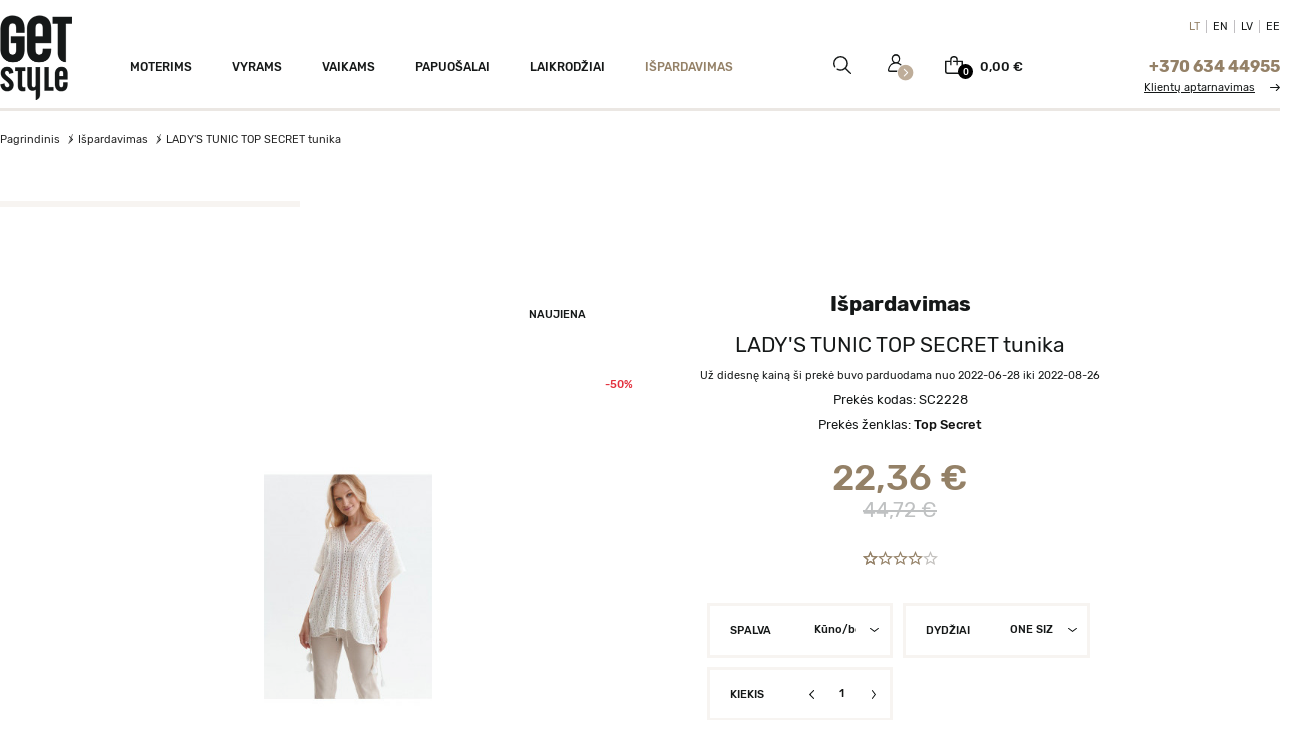

--- FILE ---
content_type: text/html; charset=utf-8
request_url: https://www.getstyle.lt/ladys-tunic-top-secret-tunika-222532
body_size: 21639
content:

<!doctype html>
<html lang="lt">

  <head>
    
      
    <meta charset="utf-8">


    <meta http-equiv="x-ua-compatible" content="ie=edge">



    <link rel="canonical" href="https://www.getstyle.lt/ladys-tunic-top-secret-tunika-222532">

    <title>LADY&#039;S TUNIC TOP SECRET tunika</title>
    <script data-keepinline="true">
/* datalayer */
dataLayer = [];
dataLayer.push({"pageCategory":"product","ecommerce":{"currencyCode":"EUR","detail":{"products":[{"name":"LADY'S TUNIC TOP SECRET tunika","id":"222532-105023002","reference":"SC2228","price":"22.36","brand":"Top Secret","category":"Ispardavimas","variant":"Kuno/beige, ONE SIZE","price_tax_exc":"18.48"}]}}});
/* call to GTM Tag */
(function(w,d,s,l,i){w[l]=w[l]||[];w[l].push({'gtm.start':
new Date().getTime(),event:'gtm.js'});var f=d.getElementsByTagName(s)[0],
j=d.createElement(s),dl=l!='dataLayer'?'&l='+l:'';j.async=true;j.src=
'https://www.googletagmanager.com/gtm.js?id='+i+dl;f.parentNode.insertBefore(j,f);
})(window,document,'script','dataLayer','GTM-W5HZ87J');

/* async call to avoid cache system for dynamic data */
var cdcgtmreq = new XMLHttpRequest();
cdcgtmreq.onreadystatechange = function() {
    if (cdcgtmreq.readyState == XMLHttpRequest.DONE ) {
        if (cdcgtmreq.status == 200) {
          	var datalayerJs = cdcgtmreq.responseText;
            try {
                var datalayerObj = JSON.parse(datalayerJs);
                dataLayer = dataLayer || [];
                dataLayer.push(datalayerObj);
            } catch(e) {
               console.log("[CDCGTM] error while parsing json");
            }

                    }
        dataLayer.push({
          'event': 'datalayer_ready'
        });
    }
};
cdcgtmreq.open("GET", "//www.getstyle.lt/module/cdc_googletagmanager/async" /*+ "?" + new Date().getTime()*/, true);
cdcgtmreq.setRequestHeader('X-Requested-With', 'XMLHttpRequest');
cdcgtmreq.send();
</script>
    <meta name="description" content="LADY&#039;S TUNIC TOP SECRET tunika">
    <meta name="keywords" content="LADY&#039;S TUNIC TOP SECRET tunika">
                
            		<meta name="verify-paysera" content="926182e48df8ef4023fe60f859e6907d">
    <meta property="og:title" content="LADY&#039;S TUNIC TOP SECRET tunika">
    <meta property="og:description" content="LADY&#039;S TUNIC TOP SECRET tunika">
    <meta property="og:site_name" content="LADY&#039;S TUNIC TOP SECRET tunika"> 
    <meta property="og:url" content="https://www.getstyle.lt/ladys-tunic-top-secret-tunika-222532"> 
        <meta property="og:name" content="LADY&#039;S TUNIC TOP SECRET tunika">
    <meta property="og:currency" content="EUR">
    <meta property="og:price" content="44,72 €">
        <meta property="og:special_price" content="22,36 €">
        <meta property="og:image" content="https://www.getstyle.lt/10358163-large_default/ladys-tunic-top-secret-tunika.jpg">
    
<meta name="verify-v1" content="gUI3l+yImbAaRKeh1Cg3jIudN1ESrRszHIWdxOPxQvA="/>


    <meta name="viewport" content="initial-scale=1.0, width=device-width, user-scalable=yes" />




    <link rel="icon" type="image/vnd.microsoft.icon" href="https://www.getstyle.lt/themes/getstyle/assets/img/favicon1.png" alt="getstyle">
    <link rel="shortcut icon" type="image/x-icon" href="https://www.getstyle.lt/themes/getstyle/assets/img/favicon1.png" alt="getstyle">    




      <link rel="stylesheet" href="https://www.getstyle.lt/themes/getstyle/assets/css/theme.css?v=1647901551?v=3.8" type="text/css">
  <link rel="stylesheet" href="https://www.getstyle.lt/themes/getstyle/modules/deliverytextmodule//views/css/front.css?v=1558459625?v=3.8" type="text/css">
  <link rel="stylesheet" href="https://www.getstyle.lt/modules/vr_editorder//views/css/front.css?v=1560008217?v=3.8" type="text/css">
  <link rel="stylesheet" href="https://www.getstyle.lt/themes/getstyle/modules/codfee/views/css/codfee_1.6.css?v=1558472706?v=3.8" type="text/css">
  <link rel="stylesheet" href="https://www.getstyle.lt/themes/getstyle/modules/productcomments/productcomments.css?v=1558448143?v=3.8" type="text/css">
  <link rel="stylesheet" href="https://www.getstyle.lt/themes/getstyle/modules/ambjolisearch/views/css/jolisearch-common.css?v=1676524493?v=3.8" type="text/css">
  <link rel="stylesheet" href="https://www.getstyle.lt/themes/getstyle/modules/ambjolisearch/views/css/jolisearch-modern.css?v=1598522328?v=3.8" type="text/css">
  <link rel="stylesheet" href="https://www.getstyle.lt/modules/everypay/views/css/everypay.css?v=1727085355?v=3.8" type="text/css">
  <link rel="stylesheet" href="https://www.getstyle.lt/modules/ets_htmlbox/views/css/front.css?v=1727938135?v=3.8" type="text/css">
  <link rel="stylesheet" href="https://www.getstyle.lt/js/jquery/ui/themes/base/minified/jquery-ui.min.css?v=1611233060?v=3.8" type="text/css">
  <link rel="stylesheet" href="https://www.getstyle.lt/js/jquery/ui/themes/base/minified/jquery.ui.theme.min.css?v=1611233060?v=3.8" type="text/css">
  <link rel="stylesheet" href="https://www.getstyle.lt/js/jquery/plugins/fancybox/jquery.fancybox.css?v=1611233060?v=3.8" type="text/css">
  <link rel="stylesheet" href="https://www.getstyle.lt/themes/getstyle/modules/ps_imageslider/css/homeslider.css?v=1558368281?v=3.8" type="text/css">
  <link rel="stylesheet" href="https://www.getstyle.lt/themes/getstyle/assets/css/custom.css?v=1759229672?v=3.8" type="text/css">
  <link rel="stylesheet" href="https://www.getstyle.lt/themes/getstyle/assets/css/jquery.mmenu.css?v=1559810027?v=3.8" type="text/css">
  <link rel="stylesheet" href="https://www.getstyle.lt/themes/getstyle/assets/css/jquery.mmenu.all.css?v=1562149990?v=3.8" type="text/css">
  <link rel="stylesheet" href="https://www.getstyle.lt/themes/getstyle/assets/css/slick.css?v=1647876661?v=3.8" type="text/css">
  <link rel="stylesheet" href="https://www.getstyle.lt/themes/getstyle/assets/css/magnific-popup.css?v=1559989468?v=3.8" type="text/css">
  <link rel="stylesheet" href="https://www.getstyle.lt/themes/getstyle/assets/css/responsive.css?v=1759241794?v=3.8" type="text/css">



        <script data-keepinline>
              var dm_hash = "3GU8JRP1F";
              var dm_mode = 0;
              var jolisearch = {"amb_joli_search_action":"https:\/\/www.getstyle.lt\/jolisearch","amb_joli_search_link":"https:\/\/www.getstyle.lt\/jolisearch","amb_joli_search_controller":"jolisearch","blocksearch_type":"top","show_cat_desc":1,"ga_acc":0,"id_lang":1,"url_rewriting":1,"use_autocomplete":2,"minwordlen":1,"l_products":"Products","l_manufacturers":"Manufacturers","l_categories":"Kategorijos","l_no_results_found":"Nieko neradome, pabandykite pakeisti paie\u0161kos \u017eod\u012f.","l_more_results":"More results \u00bb","ENT_QUOTES":3,"search_ssl":true,"self":"\/home\/getstyle\/web\/getstyle.lt\/public_html\/modules\/ambjolisearch","position":{"my":"right top","at":"right bottom","collision":"flipfit none"},"classes":"ps17","display_manufacturer":"1","display_category":"1"};
              var pixel_fc = "https:\/\/www.getstyle.lt\/module\/pspixel\/FrontAjaxPixel";
              var prestashop = {"cart":{"products":[],"totals":{"total":{"type":"total","label":"Viso","amount":0,"value":"0,00\u00a0\u20ac"},"total_including_tax":{"type":"total","label":"Viso (su PVM)","amount":0,"value":"0,00\u00a0\u20ac"},"total_excluding_tax":{"type":"total","label":"Viso (be PVM)","amount":0,"value":"0,00\u00a0\u20ac"}},"subtotals":{"products":{"type":"products","label":"Tarpin\u0117 suma","amount":0,"value":"0,00\u00a0\u20ac"},"discounts":null,"shipping":{"type":"shipping","label":"Pristatymas","amount":0,"value":""},"tax":null},"products_count":0,"summary_string":"0 preki\u0173","vouchers":{"allowed":1,"added":[]},"discounts":[],"minimalPurchase":0,"minimalPurchaseRequired":""},"currency":{"name":"Euras","iso_code":"EUR","iso_code_num":"978","sign":"\u20ac"},"customer":{"lastname":null,"firstname":null,"email":null,"birthday":null,"newsletter":null,"newsletter_date_add":null,"optin":null,"website":null,"company":null,"siret":null,"ape":null,"is_logged":false,"gender":{"type":null,"name":null},"addresses":[]},"language":{"name":"LT","iso_code":"lt","locale":"lt-LT","language_code":"lt-lt","is_rtl":"0","date_format_lite":"Y-m-d","date_format_full":"Y-m-d H:i:s","id":1},"page":{"title":"","canonical":null,"meta":{"title":"LADY'S TUNIC TOP SECRET tunika","description":"LADY'S TUNIC TOP SECRET tunika","keywords":"LADY'S TUNIC TOP SECRET tunika","robots":"index"},"page_name":"product","body_classes":{"lang-lt":true,"lang-rtl":false,"country-LT":true,"currency-EUR":true,"layout-left-column":true,"page-product":true,"tax-display-enabled":true,"product-id-222532":true,"product-LADY'S TUNIC TOP SECRET tunika":true,"product-id-category-30":true,"product-id-manufacturer-1282":true,"product-id-supplier-5":true,"product-available-for-order":true},"admin_notifications":[]},"shop":{"name":"getstyle","logo":"\/img\/getstyle-logo-1558166843.jpg","stores_icon":"\/img\/logo_stores.png","favicon":"\/img\/favicon.ico"},"urls":{"base_url":"https:\/\/www.getstyle.lt\/","current_url":"https:\/\/www.getstyle.lt\/ladys-tunic-top-secret-tunika-222532","shop_domain_url":"https:\/\/www.getstyle.lt","img_ps_url":"https:\/\/www.getstyle.lt\/img\/","img_cat_url":"https:\/\/www.getstyle.lt\/img\/c\/","img_lang_url":"https:\/\/www.getstyle.lt\/img\/l\/","img_prod_url":"https:\/\/www.getstyle.lt\/img\/p\/","img_manu_url":"https:\/\/www.getstyle.lt\/img\/m\/","img_sup_url":"https:\/\/www.getstyle.lt\/img\/su\/","img_ship_url":"https:\/\/www.getstyle.lt\/img\/s\/","img_store_url":"https:\/\/www.getstyle.lt\/img\/st\/","img_col_url":"https:\/\/www.getstyle.lt\/img\/co\/","img_url":"https:\/\/www.getstyle.lt\/themes\/getstyle\/assets\/img\/","css_url":"https:\/\/www.getstyle.lt\/themes\/getstyle\/assets\/css\/","js_url":"https:\/\/www.getstyle.lt\/themes\/getstyle\/assets\/js\/","pic_url":"https:\/\/www.getstyle.lt\/upload\/","pages":{"address":"https:\/\/www.getstyle.lt\/adresas","addresses":"https:\/\/www.getstyle.lt\/adresai","authentication":"https:\/\/www.getstyle.lt\/prisijungti","cart":"https:\/\/www.getstyle.lt\/krepselis","category":"https:\/\/www.getstyle.lt\/index.php?controller=category","cms":"https:\/\/www.getstyle.lt\/index.php?controller=cms","contact":"https:\/\/www.getstyle.lt\/susisiekite-su-mumis","discount":"https:\/\/www.getstyle.lt\/nuolaida","guest_tracking":"https:\/\/www.getstyle.lt\/greitas-uzsakymas","history":"https:\/\/www.getstyle.lt\/uzsakymu-istorija","identity":"https:\/\/www.getstyle.lt\/asmenine-informacija","index":"https:\/\/www.getstyle.lt\/","my_account":"https:\/\/www.getstyle.lt\/mano-paskyra","order_confirmation":"https:\/\/www.getstyle.lt\/uzsakymo-patvirtinimas","order_detail":"https:\/\/www.getstyle.lt\/index.php?controller=order-detail","order_follow":"https:\/\/www.getstyle.lt\/uzsakymo-sekimas","order":"https:\/\/www.getstyle.lt\/uzsakymas","order_return":"https:\/\/www.getstyle.lt\/index.php?controller=order-return","order_slip":"https:\/\/www.getstyle.lt\/kredito-kvitas","pagenotfound":"https:\/\/www.getstyle.lt\/puslapis-nerastas","password":"https:\/\/www.getstyle.lt\/slaptazodzio-atstatymas","pdf_invoice":"https:\/\/www.getstyle.lt\/index.php?controller=pdf-invoice","pdf_order_return":"https:\/\/www.getstyle.lt\/index.php?controller=pdf-order-return","pdf_order_slip":"https:\/\/www.getstyle.lt\/index.php?controller=pdf-order-slip","prices_drop":"https:\/\/www.getstyle.lt\/nuolaidos","product":"https:\/\/www.getstyle.lt\/index.php?controller=product","search":"https:\/\/www.getstyle.lt\/paieska","sitemap":"https:\/\/www.getstyle.lt\/svetaines-medis","stores":"https:\/\/www.getstyle.lt\/parduotuves","supplier":"https:\/\/www.getstyle.lt\/tiekejai","register":"https:\/\/www.getstyle.lt\/prisijungti?create_account=1","order_login":"https:\/\/www.getstyle.lt\/uzsakymas?login=1"},"alternative_langs":[],"theme_assets":"\/themes\/getstyle\/assets\/","actions":{"logout":"https:\/\/www.getstyle.lt\/?mylogout="},"no_picture_image":{"bySize":{"small_default":{"url":"https:\/\/www.getstyle.lt\/img\/p\/lt-default-small_default.jpg","width":98,"height":98},"cart_default":{"url":"https:\/\/www.getstyle.lt\/img\/p\/lt-default-cart_default.jpg","width":125,"height":125},"thumb_default":{"url":"https:\/\/www.getstyle.lt\/img\/p\/lt-default-thumb_default.jpg","width":140,"height":140},"test":{"url":"https:\/\/www.getstyle.lt\/img\/p\/lt-default-test.jpg","width":200,"height":200},"home_default":{"url":"https:\/\/www.getstyle.lt\/img\/p\/lt-default-home_default.jpg","width":224,"height":360},"medium_default":{"url":"https:\/\/www.getstyle.lt\/img\/p\/lt-default-medium_default.jpg","width":452,"height":452},"428x424_default":{"url":"https:\/\/www.getstyle.lt\/img\/p\/lt-default-428x424_default.jpg","width":500,"height":495},"large_default":{"url":"https:\/\/www.getstyle.lt\/img\/p\/lt-default-large_default.jpg","width":800,"height":800}},"small":{"url":"https:\/\/www.getstyle.lt\/img\/p\/lt-default-small_default.jpg","width":98,"height":98},"medium":{"url":"https:\/\/www.getstyle.lt\/img\/p\/lt-default-home_default.jpg","width":224,"height":360},"large":{"url":"https:\/\/www.getstyle.lt\/img\/p\/lt-default-large_default.jpg","width":800,"height":800},"legend":""}},"configuration":{"display_taxes_label":true,"display_prices_tax_incl":true,"is_catalog":false,"show_prices":true,"opt_in":{"partner":true},"quantity_discount":{"type":"discount","label":"Vieneto nuolaida"},"voucher_enabled":1,"return_enabled":0},"field_required":[],"breadcrumb":{"links":[{"title":"Pagrindinis","url":"https:\/\/www.getstyle.lt\/"},{"title":"I\u0161pardavimas","url":"https:\/\/www.getstyle.lt\/drabuziu-ispardavimas"},{"title":"LADY'S TUNIC TOP SECRET tunika","url":"https:\/\/www.getstyle.lt\/ladys-tunic-top-secret-tunika-222532"}],"count":3},"link":{"protocol_link":"https:\/\/","protocol_content":"https:\/\/"},"time":1769763240,"static_token":"a8bc075f64712e5a03c0ea72212b3a18","token":"e89c7bbbaa85282b3db13cecc0b7bb03","debug":false};
              var prestashopFacebookAjaxController = "https:\/\/www.getstyle.lt\/module\/ps_facebook\/Ajax";
              var psemailsubscription_subscription = "https:\/\/www.getstyle.lt\/module\/ps_emailsubscription\/subscription";
            </script>



    <!-- Facebook Pixel Code -->

    <script>

    !function(f,b,e,v,n,t,s)
    {if(f.fbq)return;n=f.fbq=function(){n.callMethod? n.callMethod.apply(n,arguments):n.queue.push(arguments)};
    if(!f._fbq)f._fbq=n;n.push=n;n.loaded=!0;n.version='2.0';n.agent='plprestashop-download'; // n.agent to keep because of partnership
    n.queue=[];t=b.createElement(e);t.async=!0;
    t.src=v;s=b.getElementsByTagName(e)[0];
    s.parentNode.insertBefore(t,s)}(window, document,'script', 'https://connect.facebook.net/en_US/fbevents.js');
    fbq('init', '2760367894272385');
    fbq('track', 'PageView');

    </script>

<noscript>
<img height="1" width="1" style="display:none" src="https://www.facebook.com/tr?id=2760367894272385&ev=PageView&noscript=1"/>
</noscript>

<!-- End Facebook Pixel Code -->

<!-- DO NOT MODIFY -->
<!-- End Facebook Pixel Code -->

<!-- Set Facebook Pixel Product Export -->
    <meta property="og:title" content="LADY&#039;S TUNIC TOP SECRET tunika">
    <meta property="og:description" content="Medžiaga: 100% AKRILAS">
    <meta property="og:url" content="https://www.getstyle.lt/ladys-tunic-top-secret-tunika-222532">
    <meta property="og:image" content="https://www.getstyle.lt/10358163-medium_default/ladys-tunic-top-secret-tunika.jpg">
    <meta property="product:brand" content="Top Secret">
    <meta property="product:availability" content="In stock">
    <meta property="product:condition" content="new">
    <meta property="product:price:amount" content="22.36">
    <meta property="product:price:currency" content="EUR">
    <meta property="product:retailer_item_id" content="222532">
<!-- END OF Set Facebook Pixel Product Export -->


<script>
fbq('track', 'ViewContent', {content_name: 'LADY\'S TUNIC TOP SECRET tunika (LT)', content_ids: ['222532'], content_type: 'product_group', value: 22.36, currency: 'EUR'});
</script>


<!-- Facebook Product Ad Module by BusinessTech - Start Facebook Pixel Code -->
	
	<script>
		!function(f,b,e,v,n,t,s){if(f.fbq)return;n=f.fbq=function(){n.callMethod?
			n.callMethod.apply(n,arguments):n.queue.push(arguments)};if(!f._fbq)f._fbq=n;
			n.push=n;n.loaded=!0;n.version='2.0';n.queue=[];t=b.createElement(e);t.async=!0;
			t.src=v;s=b.getElementsByTagName(e)[0];s.parentNode.insertBefore(t,s)
		}(window, document,'script','https://connect.facebook.net/en_US/fbevents.js');

					fbq('consent', 'revoke');
				fbq('init', '2760367894272385');
		fbq('track', 'PageView');

		
				
		fbq('track', 'ViewContent', {
			
							content_type : 'product',
							content_ids : ['LT222532'],
							value : 22.36,
							currency : 'EUR',
							content_name : 'LADY S TUNIC TOP SECRET tunika',
							content_category : 'Išpardavimas'						
		});
		
				


		
					
	</script>
	<noscript><img height="1" width="1" style="display:none" src="https://www.facebook.com/tr?id=2760367894272385&ev=PageView&noscript=1"/></noscript>
	

	<!-- manage the click event on the wishlist and the add to cart -->
		<script type="text/javascript" src="/modules/facebookproductad/views/js/pixel.js"></script>
	<script type="text/javascript" src="/modules/facebookproductad/views/js/jquery-1.11.0.min.js"></script>
	<script type="text/javascript">

		var oPixelFacebook = new oPixelFacebook();

		$( document ).ready(function() {
			oPixelFacebook.addToCart({"content_name":"LADY S TUNIC TOP SECRET tunika","content_category":"I\u0161pardavimas","content_ids":"['LT222532']","content_type":"product","value":22.36,"currency":"EUR"}, '.add-to-cart');oPixelFacebook.addToWishList({"content_name":"'LADY S TUNIC TOP SECRET tunika'","content_category":"'I\u0161pardavimas'","content_ids":"['LT222532']","content_type":"'product'","value":22.36,"currency":"'EUR'"}, 'a[id="wishlist_button"]');
		});

	</script>
	<!-- Facebook Product Ad Module by BusinessTech - End Facebook Pixel Code -->



<link rel="preconnect" href="https://fonts.gstatic.com">
<link href="https://fonts.googleapis.com/css2?family=Rubik:ital,wght@0,300;0,400;0,500;0,600;0,700;0,800;0,900;1,300;1,400;1,500;1,600;1,700;1,800;1,900&display=swap" rel="preload" as="font">

<script>
    var lang = 1;
</script>
   
    <script async src="https://www.googletagmanager.com/gtag/js?id=UA-6396274-1"></script>
    <script>
    var _gaq = _gaq || [];
    _gaq.push(['_setAccount', 'UA-6396274-1']);
    _gaq.push(['_trackPageview']);

    (function () {
        var ga = document.createElement('script');
        ga.type = 'text/javascript';
        ga.async = true;
        ga.src = 'https://www.getstyle.lt/themes/getstyle/assets/js/ga.js';
        var s = document.getElementsByTagName('script')[0];
        s.parentNode.insertBefore(ga, s);
    })();
    window.dataLayer = window.dataLayer || [];
    function gtag() {
        dataLayer.push(arguments);}
    gtag('js', new Date());
    gtag('config', 'UA-6396274-1');
    </script>


    <!-- Hotjar Tracking Code for www.getstyle.lt -->
<script>
    (function(h,o,t,j,a,r){
        h.hj=h.hj||function(){(h.hj.q=h.hj.q||[]).push(arguments)};
        h._hjSettings={hjid:1610104,hjsv:6};
        a=o.getElementsByTagName('head')[0];
        r=o.createElement('script');r.async=1;
        r.src=t+h._hjSettings.hjid+j+h._hjSettings.hjsv;
        a.appendChild(r);
    })(window,document,'https://static.hotjar.com/c/hotjar-','.js?sv=');
</script>

    <script type="text/javascript">
        (function () {
            var url = document.URL || null;
            if (null !== url && -1 !== url.indexOf('?')) {
                var order_id = '';
                var mas = url.match(/(\?|\&)([^=]+)\=([^&]+)/g);
                for (var i = 0; i < mas.length; i++) {
                    if (-1 !== mas[i].indexOf('id_order')) {
                        order_id = mas[i].replace(/&id_order=/g, '');
                    }
                }
                __AtmUrls = window.__AtmUrls || [];
                __AtmUrls.push('http://www.getstyle/thank-you/' + order_id);
            }
        })();
    </script>
<!-- Google Tag Manager -->
<script>(function(w,d,s,l,i){w[l]=w[l]||[];w[l].push({'gtm.start':
new Date().getTime(),event:'gtm.js'});var f=d.getElementsByTagName(s)[0],
j=d.createElement(s),dl=l!='dataLayer'?'&l='+l:'';j.async=true;j.src=
'https://www.googletagmanager.com/gtm.js?id='+i+dl;f.parentNode.insertBefore(j,f);
})(window,document,'script','dataLayer','GTM-W5HZ87J');</script>
<!-- End Google Tag Manager -->

<!-- End Facebook Pixel Code -->
    
    <meta property="og:type" content="product">
    <meta property="og:url" content="https://www.getstyle.lt/ladys-tunic-top-secret-tunika-222532">
    <meta property="og:title" content="LADY&#039;S TUNIC TOP SECRET tunika">
    <meta property="og:site_name" content="getstyle">
    <meta property="og:description" content="LADY&#039;S TUNIC TOP SECRET tunika">
    <meta property="og:image" content="https://www.getstyle.lt/10358163-large_default/ladys-tunic-top-secret-tunika.jpg">
    <meta property="product:pretax_price:amount" content="18.48">
    <meta property="product:pretax_price:currency" content="EUR">
    <meta property="product:price:amount" content="22.36">
    <meta property="product:price:currency" content="EUR">
    


  </head>

  <body id="product" class="lang-lt country-lt currency-eur layout-left-column page-product tax-display-enabled product-id-222532 product-lady-s-tunic-top-secret-tunika product-id-category-30 product-id-manufacturer-1282 product-id-supplier-5 product-available-for-order">

    
      <!-- Google Tag Manager (noscript) -->
<noscript><iframe src="https://www.googletagmanager.com/ns.html?id=GTM-W5HZ87J&nojscript=true"
height="0" width="0" style="display:none;visibility:hidden"></iframe></noscript>
<!-- End Google Tag Manager (noscript) -->
    

    <main>
      
              

      <header id="header">
        
          
  <div class="header-banner">
    
  </div>


  <div class="header-top">
       <div class="opensearchout">
        <div class="container">
            <form method="get" action="//www.getstyle.lt/paieska" id="search_widgets" class='searchform'>
                <input type="hidden" name="controller" value="search">
                <input type="text" name="s" class="searchinput blackplace" value="" placeholder="Paieška mūsų kataloge" aria-label="Paieška">
                <button type="submit" class="searchiconhead">
                    Ieškoti
                </button>
            </form>
            <div class="closeseach"></div>
        </div>
    </div>
    <div class="container">
       <div class="row relative">
        <div class="logoblock">
                            <a href="https://www.getstyle.lt/">
                  <img class="logo img-responsive" src="/img/getstyle-logo-1558166843.jpg" alt="getstyle" width="72" height="83">
                </a>
                    </div>
        <div class="headerright">
            <div class="row textright"><div id="languageblock">
      <ul class="langmenu" aria-labelledby="language-selector-label">
          <li  class="current" >
            <a href="https://www.getstyle.lt/"  data-iso-code="lt">LT</a>
          </li>
          <li >
            <a href="https://www.getstyle.eu/"  data-iso-code="lt">EN</a>
          </li>
          <li >
            <a href="https://www.getstyle.lv/"  data-iso-code="lt">LV</a>
          </li>
          <li >
            <a href="https://www.getstyle.ee/"  data-iso-code="lt">EE</a>
          </li>
      </ul>
</div>

                

</div>
            <div class="row menurow"><!-- MODULE PM_AdvancedTopMenu || Presta-Module.com -->
<div class="adtm_menu_container">
	<div id="adtm_menu" data-open-method="1">
		<div id="adtm_menu_inner" class="menu clearfix advtm_open_on_hover">
			<ul id="top-menu" class="top-menu">
																	
																																																								<li class="category advtm_menu_1 sub">
													<a href="https://www.getstyle.lt/drabuziai-moterims" title="Moterims"  class=" a-niveau1"  data-type="category" data-id="3"><span class="advtm_menu_span advtm_menu_span_1"><span class="menulabel">Moterims</span></span><!--[if gte IE 7]><!--></a>																	<!--<![endif]--><!--[if lte IE 6]><table><tr><td><![endif]-->
					<div class="adtm_sub popover sub-menu ">
													<table class="columnWrapTable">
							<tr>
																							
								                                    <td class="adtm_column_wrap_td advtm_column_wrap_td_1">
									<div class="adtm_column_wrap advtm_column_wrap_1">
																			<div class="adtm_column_wrap_sizer">&nbsp;</div>
																																																												<div class="adtm_column adtm_column_1">
																																		<span class="column_wrap_title">
																									<a href="https://www.getstyle.lt/drabuziai-moterims/drabuziai" title="Drabužiai"  class=""  data-type="category" data-id="4"><span class="menulabel">Drabužiai</span></a>																							</span>
																																															<ul class="adtm_elements adtm_elements_1">
																																																																			<li class="">
																															<a href="https://www.getstyle.lt/drabuziai-moterims/drabuziai/sukneles" title="Suknelės"  class=""  data-type="category" data-id="31"><span class="menulabel">Suknelės</span></a>																											</li>
																																																																																	<li class="">
																															<a href="https://www.getstyle.lt/drabuziai-moterims/drabuziai/palaidines" title="Palaidinės"  class=""  data-type="category" data-id="35"><span class="menulabel">Palaidinės</span></a>																											</li>
																																																																																	<li class="">
																															<a href="https://www.getstyle.lt/drabuziai-moterims/drabuziai/sijonai" title="Sijonai"  class=""  data-type="category" data-id="39"><span class="menulabel">Sijonai</span></a>																											</li>
																																																																																	<li class="">
																															<a href="https://www.getstyle.lt/drabuziai-moterims/drabuziai/sortai" title="&Scaron;ortai"  class=""  data-type="category" data-id="40"><span class="menulabel">&Scaron;ortai</span></a>																											</li>
																																																																																	<li class="">
																															<a href="https://www.getstyle.lt/drabuziai-moterims/drabuziai/megztiniai" title="Megztiniai"  class=""  data-type="category" data-id="41"><span class="menulabel">Megztiniai</span></a>																											</li>
																																																																																	<li class="">
																															<a href="https://www.getstyle.lt/drabuziai-moterims/drabuziai/kelnes" title="Kelnės"  class=""  data-type="category" data-id="42"><span class="menulabel">Kelnės</span></a>																											</li>
																																																																																	<li class="">
																															<a href="https://www.getstyle.lt/drabuziai-moterims/drabuziai/marskineliai" title="Mar&scaron;kinėliai"  class=""  data-type="category" data-id="47"><span class="menulabel">Mar&scaron;kinėliai</span></a>																											</li>
																																																																																	<li class="">
																															<a href="https://www.getstyle.lt/drabuziai-moterims/drabuziai/dzemperiai" title="Džemperiai"  class=""  data-type="category" data-id="50"><span class="menulabel">Džemperiai</span></a>																											</li>
																																																																																	<li class="">
																															<a href="https://www.getstyle.lt/drabuziai-moterims/drabuziai/svarkeliai" title="&Scaron;varkeliai"  class=""  data-type="category" data-id="54"><span class="menulabel">&Scaron;varkeliai</span></a>																											</li>
																																																																																	<li class="">
																															<a href="https://www.getstyle.lt/drabuziai-moterims/drabuziai/kostiumai" title="Kostiumai"  class=""  data-type="category" data-id="55"><span class="menulabel">Kostiumai</span></a>																											</li>
																																																																																	<li class="">
																															<a href="https://www.getstyle.lt/drabuziai-moterims/drabuziai/liemenes" title="Liemenės"  class=""  data-type="category" data-id="60"><span class="menulabel">Liemenės</span></a>																											</li>
																																																																																	<li class="">
																															<a href="https://www.getstyle.lt/drabuziai-moterims/drabuziai/paltai" title="Paltai"  class=""  data-type="category" data-id="61"><span class="menulabel">Paltai</span></a>																											</li>
																																																																																	<li class="">
																															<a href="https://www.getstyle.lt/drabuziai-moterims/drabuziai/striukes" title="Striukės"  class=""  data-type="category" data-id="62"><span class="menulabel">Striukės</span></a>																											</li>
																																																																																	<li class="">
																															<a href="https://www.getstyle.lt/drabuziai-moterims/drabuziai/maudymukai" title="Maudymukai"  class=""  data-type="category" data-id="66"><span class="menulabel">Maudymukai</span></a>																											</li>
																																																																																	<li class="">
																															<a href="https://www.getstyle.lt/drabuziai-moterims/drabuziai/kojines" title="Kojinės"  class=""  data-type="category" data-id="69"><span class="menulabel">Kojinės</span></a>																											</li>
																																																																																	<li class="">
																															<a href="https://www.getstyle.lt/drabuziai-moterims/drabuziai/dzinsai" title="Džinsai"  class=""  data-type="category" data-id="191"><span class="menulabel">Džinsai</span></a>																											</li>
																																						</ul>
																																	</div>
																																																</div>
								</td>
																															
								                                    <td class="adtm_column_wrap_td advtm_column_wrap_td_3">
									<div class="adtm_column_wrap advtm_column_wrap_3">
																			<div class="adtm_column_wrap_sizer">&nbsp;</div>
																																																												<div class="adtm_column adtm_column_3">
																																		<span class="column_wrap_title">
																									<a href="https://www.getstyle.lt/drabuziai-moterims/batai" title="Batai"  class=""  data-type="category" data-id="14"><span class="menulabel">Batai</span></a>																							</span>
																																															<ul class="adtm_elements adtm_elements_3">
																																																																			<li class="">
																															<a href="https://www.getstyle.lt/drabuziai-moterims/batai/laisvalaikiui" title="Laisvalaikiui"  class=""  data-type="category" data-id="99"><span class="menulabel">Laisvalaikiui</span></a>																											</li>
																																																																																	<li class="">
																															<a href="https://www.getstyle.lt/drabuziai-moterims/batai/sportui" title="Sportui"  class=""  data-type="category" data-id="100"><span class="menulabel">Sportui</span></a>																											</li>
																																																																																	<li class="">
																															<a href="https://www.getstyle.lt/drabuziai-moterims/batai/aukstakulniai" title="Auk&scaron;takulniai"  class=""  data-type="category" data-id="101"><span class="menulabel">Auk&scaron;takulniai</span></a>																											</li>
																																																																																	<li class="">
																															<a href="https://www.getstyle.lt/drabuziai-moterims/batai/sandalai" title="Sandalai"  class=""  data-type="category" data-id="102"><span class="menulabel">Sandalai</span></a>																											</li>
																																																																																	<li class="">
																															<a href="https://www.getstyle.lt/drabuziai-moterims/batai/balerinos" title="Balerinos"  class=""  data-type="category" data-id="103"><span class="menulabel">Balerinos</span></a>																											</li>
																																																																																	<li class="">
																															<a href="https://www.getstyle.lt/drabuziai-moterims/batai/bateliai" title="Bateliai"  class=""  data-type="category" data-id="104"><span class="menulabel">Bateliai</span></a>																											</li>
																																																																																	<li class="">
																															<a href="https://www.getstyle.lt/drabuziai-moterims/batai/aulinukai" title="Aulinukai"  class=""  data-type="category" data-id="105"><span class="menulabel">Aulinukai</span></a>																											</li>
																																																																																	<li class="">
																															<a href="https://www.getstyle.lt/drabuziai-moterims/batai/botai" title="Botai"  class=""  data-type="category" data-id="106"><span class="menulabel">Botai</span></a>																											</li>
																																																																																	<li class="">
																															<a href="https://www.getstyle.lt/drabuziai-moterims/batai/slepetes" title="&Scaron;lepetės"  class=""  data-type="category" data-id="190"><span class="menulabel">&Scaron;lepetės</span></a>																											</li>
																																						</ul>
																																	</div>
																																																</div>
								</td>
																															
								                                    <td class="adtm_column_wrap_td advtm_column_wrap_td_4">
									<div class="adtm_column_wrap advtm_column_wrap_4">
																			<div class="adtm_column_wrap_sizer">&nbsp;</div>
																																																												<div class="adtm_column adtm_column_4">
																																		<span class="column_wrap_title">
																									<a href="https://www.getstyle.lt/drabuziai-moterims/aksesuarai" title="Aksesuarai"  class=""  data-type="category" data-id="21"><span class="menulabel">Aksesuarai</span></a>																							</span>
																																															<ul class="adtm_elements adtm_elements_4">
																																																																			<li class="">
																															<a href="https://www.getstyle.lt/drabuziai-moterims/aksesuarai/laikrodziai" title="Laikrodžiai"  class=""  data-type="category" data-id="145"><span class="menulabel">Laikrodžiai</span></a>																											</li>
																																																																																	<li class="">
																															<a href="https://www.getstyle.lt/drabuziai-moterims/aksesuarai/rankines" title="Rankinės"  class=""  data-type="category" data-id="146"><span class="menulabel">Rankinės</span></a>																											</li>
																																																																																	<li class="">
																															<a href="https://www.getstyle.lt/drabuziai-moterims/aksesuarai/kuprines" title="Kuprinės"  class=""  data-type="category" data-id="147"><span class="menulabel">Kuprinės</span></a>																											</li>
																																																																																	<li class="">
																															<a href="https://www.getstyle.lt/drabuziai-moterims/aksesuarai/pinigines" title="Piniginės"  class=""  data-type="category" data-id="148"><span class="menulabel">Piniginės</span></a>																											</li>
																																																																																	<li class="">
																															<a href="https://www.getstyle.lt/drabuziai-moterims/aksesuarai/dirzai" title="Diržai"  class=""  data-type="category" data-id="149"><span class="menulabel">Diržai</span></a>																											</li>
																																																																																	<li class="">
																															<a href="https://www.getstyle.lt/drabuziai-moterims/aksesuarai/kepures" title="Kepurės"  class=""  data-type="category" data-id="150"><span class="menulabel">Kepurės</span></a>																											</li>
																																																																																	<li class="">
																															<a href="https://www.getstyle.lt/drabuziai-moterims/aksesuarai/pirstines" title="Pir&scaron;tinės"  class=""  data-type="category" data-id="151"><span class="menulabel">Pir&scaron;tinės</span></a>																											</li>
																																																																																	<li class="">
																															<a href="https://www.getstyle.lt/drabuziai-moterims/aksesuarai/salikai" title="&Scaron;alikai"  class=""  data-type="category" data-id="152"><span class="menulabel">&Scaron;alikai</span></a>																											</li>
																																																																																	<li class="">
																															<a href="https://www.getstyle.lt/drabuziai-moterims/aksesuarai/papuosalai" title="Papuo&scaron;alai"  class=""  data-type="category" data-id="153"><span class="menulabel">Papuo&scaron;alai</span></a>																											</li>
																																																																																	<li class="">
																															<a href="https://www.getstyle.lt/drabuziai-moterims/aksesuarai/akiniai" title="Akiniai"  class=""  data-type="category" data-id="154"><span class="menulabel">Akiniai</span></a>																											</li>
																																																																																	<li class="">
																															<a href="https://www.getstyle.lt/drabuziai-moterims/aksesuarai/kita" title="Kita"  class=""  data-type="category" data-id="155"><span class="menulabel">Kita</span></a>																											</li>
																																						</ul>
																																	</div>
																																																</div>
								</td>
																															
								                                    <td class="adtm_column_wrap_td advtm_column_wrap_td_5">
									<div class="adtm_column_wrap advtm_column_wrap_5">
																			<div class="adtm_column_wrap_sizer">&nbsp;</div>
																																																												<div class="adtm_column adtm_column_2">
																																		<span class="column_wrap_title">
																									<a href="https://www.getstyle.lt/drabuziai-moterims/drabuziai/striukes" title="Striukės"  class=""  data-type="category" data-id="62"><span class="menulabel">Striukės</span></a>																							</span>
																																															<ul class="adtm_elements adtm_elements_2">
																																																																			<li class="">
																															<a href="https://www.getstyle.lt/drabuziai-moterims/drabuziai/striukes/pavasariui-rudeniui" title="Pavasariui / Rudeniui"  class=""  data-type="category" data-id="63"><span class="menulabel">Pavasariui / Rudeniui</span></a>																											</li>
																																																																																	<li class="">
																															<a href="https://www.getstyle.lt/drabuziai-moterims/drabuziai/striukes/ziemai" title="Žiemai"  class=""  data-type="category" data-id="65"><span class="menulabel">Žiemai</span></a>																											</li>
																																						</ul>
																																	</div>
																																																																																	<div class="adtm_column adtm_column_5">
																																		<span class="column_wrap_title">
																									<a href="https://www.getstyle.lt/drabuziai-moterims/apatiniai" title="Apatinis trikotažas"  class=""  data-type="category" data-id="22"><span class="menulabel">Apatinis trikotažas</span></a>																							</span>
																																															<ul class="adtm_elements adtm_elements_5">
																																																																			<li class="">
																															<a href="https://www.getstyle.lt/drabuziai-moterims/apatiniai/liemeneles" title="Liemenėlės"  class=""  data-type="category" data-id="115"><span class="menulabel">Liemenėlės</span></a>																											</li>
																																																																																	<li class="">
																															<a href="https://www.getstyle.lt/drabuziai-moterims/apatiniai/kelnaites" title="Kelnaitės"  class=""  data-type="category" data-id="116"><span class="menulabel">Kelnaitės</span></a>																											</li>
																																																																																	<li class="">
																															<a href="https://www.getstyle.lt/drabuziai-moterims/apatiniai/maudymosi-kostiumeliai" title="Maudymosi kostiumėliai"  class=""  data-type="category" data-id="117"><span class="menulabel">Maudymosi kostiumėliai</span></a>																											</li>
																																																																																	<li class="">
																															<a href="https://www.getstyle.lt/drabuziai-moterims/apatiniai/naktiniai" title="Naktiniai"  class=""  data-type="category" data-id="118"><span class="menulabel">Naktiniai</span></a>																											</li>
																																																																																	<li class="">
																															<a href="https://www.getstyle.lt/drabuziai-moterims/apatiniai/pizamos" title="Pižamos"  class=""  data-type="category" data-id="119"><span class="menulabel">Pižamos</span></a>																											</li>
																																																																																	<li class="">
																															<a href="https://www.getstyle.lt/drabuziai-moterims/apatiniai/triko-bodziai" title="Triko / bodžiai"  class=""  data-type="category" data-id="120"><span class="menulabel">Triko / bodžiai</span></a>																											</li>
																																																																																	<li class="">
																															<a href="https://www.getstyle.lt/drabuziai-moterims/apatiniai/korsetai-gracijos" title="Korsetai / gracijos"  class=""  data-type="category" data-id="121"><span class="menulabel">Korsetai / gracijos</span></a>																											</li>
																																																																																	<li class="">
																															<a href="https://www.getstyle.lt/drabuziai-moterims/apatiniai/peniuarai" title="Peniuarai"  class=""  data-type="category" data-id="122"><span class="menulabel">Peniuarai</span></a>																											</li>
																																																																																	<li class="">
																															<a href="https://www.getstyle.lt/drabuziai-moterims/apatiniai/chalatai" title="Chalatai"  class=""  data-type="category" data-id="123"><span class="menulabel">Chalatai</span></a>																											</li>
																																																																																	<li class="">
																															<a href="https://www.getstyle.lt/drabuziai-moterims/apatiniai/pedkelnes" title="Pėdkelnės"  class=""  data-type="category" data-id="124"><span class="menulabel">Pėdkelnės</span></a>																											</li>
																																																																																	<li class="">
																															<a href="https://www.getstyle.lt/drabuziai-moterims/apatiniai/kojines" title="Kojinės"  class=""  data-type="category" data-id="144"><span class="menulabel">Kojinės</span></a>																											</li>
																																																																																	<li class="">
																															<a href="https://www.getstyle.lt/drabuziai-moterims/apatiniai/liekninantys" title="Liekninantys"  class=""  data-type="category" data-id="277"><span class="menulabel">Liekninantys</span></a>																											</li>
																																																																																	<li class="">
																															<a href="https://www.getstyle.lt/drabuziai-moterims/apatiniai/seksualus" title="Seksualūs"  class=""  data-type="category" data-id="278"><span class="menulabel">Seksualūs</span></a>																											</li>
																																																																																	<li class="">
																															<a href="https://www.getstyle.lt/drabuziai-moterims/apatiniai/dirzai-kojinems" title="Diržai kojinėms"  class=""  data-type="category" data-id="279"><span class="menulabel">Diržai kojinėms</span></a>																											</li>
																																																																																	<li class="">
																															<a href="https://www.getstyle.lt/drabuziai-moterims/apatiniai/aksesuarai" title="Aksesuarai"  class=""  data-type="category" data-id="280"><span class="menulabel">Aksesuarai</span></a>																											</li>
																																						</ul>
																																	</div>
																																																</div>
								</td>
																															
								                                    <td class="adtm_column_wrap_td advtm_column_wrap_td_2">
									<div class="adtm_column_wrap advtm_column_wrap_2">
																			<div class="adtm_column_wrap_sizer">&nbsp;</div>
																											</div>
								</td>
																						</tr>
						</table>
												</div>
					<!--[if lte IE 6]></td></tr></table></a><![endif]-->
										</li>
																			
																																																								<li class="category advtm_menu_2 sub">
													<a href="https://www.getstyle.lt/drabuziai-vyrams" title="Vyrams"  class=" a-niveau1"  data-type="category" data-id="19"><span class="advtm_menu_span advtm_menu_span_2"><span class="menulabel">Vyrams</span></span><!--[if gte IE 7]><!--></a>																	<!--<![endif]--><!--[if lte IE 6]><table><tr><td><![endif]-->
					<div class="adtm_sub popover sub-menu ">
													<table class="columnWrapTable">
							<tr>
																							
								                                    <td class="adtm_column_wrap_td advtm_column_wrap_td_6">
									<div class="adtm_column_wrap advtm_column_wrap_6">
																			<div class="adtm_column_wrap_sizer">&nbsp;</div>
																																																												<div class="adtm_column adtm_column_6">
																																		<span class="column_wrap_title">
																									<a href="https://www.getstyle.lt/drabuziai-vyrams/drabuziai" title="Drabužiai"  class=""  data-type="category" data-id="23"><span class="menulabel">Drabužiai</span></a>																							</span>
																																															<ul class="adtm_elements adtm_elements_6">
																																																																			<li class="">
																															<a href="https://www.getstyle.lt/drabuziai-vyrams/drabuziai/marskiniai" title="Mar&scaron;kiniai"  class=""  data-type="category" data-id="72"><span class="menulabel">Mar&scaron;kiniai</span></a>																											</li>
																																																																																	<li class="">
																															<a href="https://www.getstyle.lt/drabuziai-vyrams/drabuziai/marskineliai" title="Mar&scaron;kinėliai"  class=""  data-type="category" data-id="75"><span class="menulabel">Mar&scaron;kinėliai</span></a>																											</li>
																																																																																	<li class="">
																															<a href="https://www.getstyle.lt/drabuziai-vyrams/drabuziai/megztiniai" title="Megztiniai"  class=""  data-type="category" data-id="78"><span class="menulabel">Megztiniai</span></a>																											</li>
																																																																																	<li class="">
																															<a href="https://www.getstyle.lt/drabuziai-vyrams/drabuziai/dzemperiai" title="Džemperiai"  class=""  data-type="category" data-id="79"><span class="menulabel">Džemperiai</span></a>																											</li>
																																																																																	<li class="">
																															<a href="https://www.getstyle.lt/drabuziai-vyrams/drabuziai/kelnes" title="Kelnės"  class=""  data-type="category" data-id="82"><span class="menulabel">Kelnės</span></a>																											</li>
																																																																																	<li class="">
																															<a href="https://www.getstyle.lt/drabuziai-vyrams/drabuziai/dzinsai" title="Džinsai"  class=""  data-type="category" data-id="86"><span class="menulabel">Džinsai</span></a>																											</li>
																																																																																	<li class="">
																															<a href="https://www.getstyle.lt/drabuziai-vyrams/drabuziai/sortai" title="&Scaron;ortai"  class=""  data-type="category" data-id="87"><span class="menulabel">&Scaron;ortai</span></a>																											</li>
																																																																																	<li class="">
																															<a href="https://www.getstyle.lt/drabuziai-vyrams/drabuziai/kostiumai" title="Kostiumai"  class=""  data-type="category" data-id="88"><span class="menulabel">Kostiumai</span></a>																											</li>
																																																																																	<li class="">
																															<a href="https://www.getstyle.lt/drabuziai-vyrams/drabuziai/liemenes" title="Liemenės"  class=""  data-type="category" data-id="92"><span class="menulabel">Liemenės</span></a>																											</li>
																																																																																	<li class="">
																															<a href="https://www.getstyle.lt/drabuziai-vyrams/drabuziai/svarkai" title="&Scaron;varkai"  class=""  data-type="category" data-id="96"><span class="menulabel">&Scaron;varkai</span></a>																											</li>
																																																																																	<li class="">
																															<a href="https://www.getstyle.lt/drabuziai-vyrams/drabuziai/striukes" title="Striukės"  class=""  data-type="category" data-id="97"><span class="menulabel">Striukės</span></a>																											</li>
																																																																																	<li class="">
																															<a href="https://www.getstyle.lt/drabuziai-vyrams/drabuziai/maudynems" title="Maudynėms"  class=""  data-type="category" data-id="98"><span class="menulabel">Maudynėms</span></a>																											</li>
																																																																																	<li class="">
																															<a href="https://www.getstyle.lt/drabuziai-vyrams/drabuziai/kojines" title="Kojinės"  class=""  data-type="category" data-id="159"><span class="menulabel">Kojinės</span></a>																											</li>
																																																																																	<li class="">
																															<a href="https://www.getstyle.lt/drabuziai-vyrams/drabuziai/paltai" title="Paltai"  class=""  data-type="category" data-id="304"><span class="menulabel">Paltai</span></a>																											</li>
																																						</ul>
																																	</div>
																																																</div>
								</td>
																															
								                                    <td class="adtm_column_wrap_td advtm_column_wrap_td_7">
									<div class="adtm_column_wrap advtm_column_wrap_7">
																			<div class="adtm_column_wrap_sizer">&nbsp;</div>
																																																												<div class="adtm_column adtm_column_7">
																																		<span class="column_wrap_title">
																									<a href="https://www.getstyle.lt/drabuziai-vyrams/batai" title="Batai"  class=""  data-type="category" data-id="24"><span class="menulabel">Batai</span></a>																							</span>
																																															<ul class="adtm_elements adtm_elements_7">
																																																																			<li class="">
																															<a href="https://www.getstyle.lt/drabuziai-vyrams/batai/laisvalaikiui" title="Laisvalaikiui"  class=""  data-type="category" data-id="107"><span class="menulabel">Laisvalaikiui</span></a>																											</li>
																																																																																	<li class="">
																															<a href="https://www.getstyle.lt/drabuziai-vyrams/batai/sportui" title="Sportui"  class=""  data-type="category" data-id="108"><span class="menulabel">Sportui</span></a>																											</li>
																																																																																	<li class="">
																															<a href="https://www.getstyle.lt/drabuziai-vyrams/batai/klasikiniai" title="Klasikiniai"  class=""  data-type="category" data-id="109"><span class="menulabel">Klasikiniai</span></a>																											</li>
																																																																																	<li class="">
																															<a href="https://www.getstyle.lt/drabuziai-vyrams/batai/sandalai" title="Sandalai"  class=""  data-type="category" data-id="110"><span class="menulabel">Sandalai</span></a>																											</li>
																																																																																	<li class="">
																															<a href="https://www.getstyle.lt/drabuziai-vyrams/batai/slepetes" title="&Scaron;lepetės"  class=""  data-type="category" data-id="111"><span class="menulabel">&Scaron;lepetės</span></a>																											</li>
																																																																																	<li class="">
																															<a href="https://www.getstyle.lt/drabuziai-vyrams/batai/auliniai" title="Auliniai"  class=""  data-type="category" data-id="291"><span class="menulabel">Auliniai</span></a>																											</li>
																																						</ul>
																																	</div>
																																																</div>
								</td>
																															
								                                    <td class="adtm_column_wrap_td advtm_column_wrap_td_8">
									<div class="adtm_column_wrap advtm_column_wrap_8">
																			<div class="adtm_column_wrap_sizer">&nbsp;</div>
																																																												<div class="adtm_column adtm_column_8">
																																		<span class="column_wrap_title">
																									<a href="https://www.getstyle.lt/drabuziai-vyrams/sportui" title="Sportui"  class=""  data-type="category" data-id="25"><span class="menulabel">Sportui</span></a>																							</span>
																																															<ul class="adtm_elements adtm_elements_8">
																																																																			<li class="">
																															<a href="https://www.getstyle.lt/drabuziai-vyrams/sportui/drabuziai" title="Drabužiai"  class=""  data-type="category" data-id="161"><span class="menulabel">Drabužiai</span></a>																											</li>
																																																																																	<li class="">
																															<a href="https://www.getstyle.lt/drabuziai-vyrams/sportui/batai" title="Batai"  class=""  data-type="category" data-id="162"><span class="menulabel">Batai</span></a>																											</li>
																																																																																	<li class="">
																															<a href="https://www.getstyle.lt/drabuziai-vyrams/sportui/aksesuarai" title="Aksesuarai"  class=""  data-type="category" data-id="164"><span class="menulabel">Aksesuarai</span></a>																											</li>
																																						</ul>
																																	</div>
																																																</div>
								</td>
																															
								                                    <td class="adtm_column_wrap_td advtm_column_wrap_td_9">
									<div class="adtm_column_wrap advtm_column_wrap_9">
																			<div class="adtm_column_wrap_sizer">&nbsp;</div>
																																																												<div class="adtm_column adtm_column_9">
																																		<span class="column_wrap_title">
																									<a href="https://www.getstyle.lt/drabuziai-vyrams/aksesuarai" title="Aksesuarai"  class=""  data-type="category" data-id="26"><span class="menulabel">Aksesuarai</span></a>																							</span>
																																															<ul class="adtm_elements adtm_elements_9">
																																																																			<li class="">
																															<a href="https://www.getstyle.lt/drabuziai-vyrams/aksesuarai/laikrodziai" title="Laikrodžiai"  class=""  data-type="category" data-id="178"><span class="menulabel">Laikrodžiai</span></a>																											</li>
																																																																																	<li class="">
																															<a href="https://www.getstyle.lt/drabuziai-vyrams/aksesuarai/rankines" title="Rankinės"  class=""  data-type="category" data-id="179"><span class="menulabel">Rankinės</span></a>																											</li>
																																																																																	<li class="">
																															<a href="https://www.getstyle.lt/drabuziai-vyrams/aksesuarai/kuprines" title="Kuprinės"  class=""  data-type="category" data-id="180"><span class="menulabel">Kuprinės</span></a>																											</li>
																																																																																	<li class="">
																															<a href="https://www.getstyle.lt/drabuziai-vyrams/aksesuarai/pinigines" title="Piniginės"  class=""  data-type="category" data-id="181"><span class="menulabel">Piniginės</span></a>																											</li>
																																																																																	<li class="">
																															<a href="https://www.getstyle.lt/drabuziai-vyrams/aksesuarai/dirzai" title="Diržai"  class=""  data-type="category" data-id="182"><span class="menulabel">Diržai</span></a>																											</li>
																																																																																	<li class="">
																															<a href="https://www.getstyle.lt/drabuziai-vyrams/aksesuarai/kepures" title="Kepurės"  class=""  data-type="category" data-id="183"><span class="menulabel">Kepurės</span></a>																											</li>
																																																																																	<li class="">
																															<a href="https://www.getstyle.lt/drabuziai-vyrams/aksesuarai/pirstines" title="Pir&scaron;tinės"  class=""  data-type="category" data-id="184"><span class="menulabel">Pir&scaron;tinės</span></a>																											</li>
																																																																																	<li class="">
																															<a href="https://www.getstyle.lt/drabuziai-vyrams/aksesuarai/salikai" title="&Scaron;alikai"  class=""  data-type="category" data-id="185"><span class="menulabel">&Scaron;alikai</span></a>																											</li>
																																																																																	<li class="">
																															<a href="https://www.getstyle.lt/drabuziai-vyrams/aksesuarai/akiniai" title="Akiniai"  class=""  data-type="category" data-id="186"><span class="menulabel">Akiniai</span></a>																											</li>
																																																																																	<li class="">
																															<a href="https://www.getstyle.lt/drabuziai-vyrams/aksesuarai/kita" title="Kita"  class=""  data-type="category" data-id="187"><span class="menulabel">Kita</span></a>																											</li>
																																						</ul>
																																	</div>
																																																</div>
								</td>
																															
								                                    <td class="adtm_column_wrap_td advtm_column_wrap_td_10">
									<div class="adtm_column_wrap advtm_column_wrap_10">
																			<div class="adtm_column_wrap_sizer">&nbsp;</div>
																																																												<div class="adtm_column adtm_column_10">
																																		<span class="column_wrap_title">
																									<a href="https://www.getstyle.lt/drabuziai-vyrams/apatiniai" title="Apatiniai"  class=""  data-type="category" data-id="27"><span class="menulabel">Apatiniai</span></a>																							</span>
																																															<ul class="adtm_elements adtm_elements_10">
																																																																			<li class="">
																															<a href="https://www.getstyle.lt/drabuziai-vyrams/apatiniai/kelnaites" title="Kelnaitės"  class=""  data-type="category" data-id="125"><span class="menulabel">Kelnaitės</span></a>																											</li>
																																																																																	<li class="">
																															<a href="https://www.getstyle.lt/drabuziai-vyrams/apatiniai/maudynems" title="Maudynėms"  class=""  data-type="category" data-id="126"><span class="menulabel">Maudynėms</span></a>																											</li>
																																																																																	<li class="">
																															<a href="https://www.getstyle.lt/drabuziai-vyrams/apatiniai/pizamos" title="Pižamos"  class=""  data-type="category" data-id="127"><span class="menulabel">Pižamos</span></a>																											</li>
																																																																																	<li class="">
																															<a href="https://www.getstyle.lt/drabuziai-vyrams/apatiniai/chalatai" title="Chalatai"  class=""  data-type="category" data-id="288"><span class="menulabel">Chalatai</span></a>																											</li>
																																						</ul>
																																	</div>
																																																</div>
								</td>
																						</tr>
						</table>
												</div>
					<!--[if lte IE 6]></td></tr></table></a><![endif]-->
										</li>
																			
																																																								<li class="category advtm_menu_4 sub">
													<a href="https://www.getstyle.lt/drabuziai-vaikams" title="Vaikams"  class=" a-niveau1"  data-type="category" data-id="20"><span class="advtm_menu_span advtm_menu_span_4"><span class="menulabel">Vaikams</span></span><!--[if gte IE 7]><!--></a>																	<!--<![endif]--><!--[if lte IE 6]><table><tr><td><![endif]-->
					<div class="adtm_sub popover sub-menu ">
													<table class="columnWrapTable">
							<tr>
																							
								                                    <td class="adtm_column_wrap_td advtm_column_wrap_td_11">
									<div class="adtm_column_wrap advtm_column_wrap_11">
																			<div class="adtm_column_wrap_sizer">&nbsp;</div>
																																																												<div class="adtm_column adtm_column_16">
																																		<span class="column_wrap_title">
																									<a href="https://www.getstyle.lt/drabuziai-vaikams/batai" title="Batai"  class=""  data-type="category" data-id="112"><span class="menulabel">Batai</span></a>																							</span>
																																															<ul class="adtm_elements adtm_elements_16">
																																																																			<li class="">
																															<a href="https://www.getstyle.lt/drabuziai-vaikams/batai/laisvalaikiui" title="Laisvalaikiui"  class=""  data-type="category" data-id="251"><span class="menulabel">Laisvalaikiui</span></a>																											</li>
																																																																																	<li class="">
																															<a href="https://www.getstyle.lt/drabuziai-vaikams/batai/sportui" title="Sportui"  class=""  data-type="category" data-id="252"><span class="menulabel">Sportui</span></a>																											</li>
																																																																																	<li class="">
																															<a href="https://www.getstyle.lt/drabuziai-vaikams/batai/bateliai" title="Bateliai"  class=""  data-type="category" data-id="253"><span class="menulabel">Bateliai</span></a>																											</li>
																																																																																	<li class="">
																															<a href="https://www.getstyle.lt/drabuziai-vaikams/batai/aulinukai" title="Aulinukai"  class=""  data-type="category" data-id="254"><span class="menulabel">Aulinukai</span></a>																											</li>
																																																																																	<li class="">
																															<a href="https://www.getstyle.lt/drabuziai-vaikams/batai/botai" title="Botai"  class=""  data-type="category" data-id="255"><span class="menulabel">Botai</span></a>																											</li>
																																																																																	<li class="">
																															<a href="https://www.getstyle.lt/drabuziai-vaikams/batai/ziemai" title="Žiemai"  class=""  data-type="category" data-id="256"><span class="menulabel">Žiemai</span></a>																											</li>
																																																																																	<li class="">
																															<a href="https://www.getstyle.lt/drabuziai-vaikams/batai/slepetes" title="&Scaron;lepetės"  class=""  data-type="category" data-id="257"><span class="menulabel">&Scaron;lepetės</span></a>																											</li>
																																																																																	<li class="">
																															<a href="https://www.getstyle.lt/drabuziai-vaikams/batai/sandalai" title="Sandalai"  class=""  data-type="category" data-id="258"><span class="menulabel">Sandalai</span></a>																											</li>
																																						</ul>
																																	</div>
																																																</div>
								</td>
																															
								                                    <td class="adtm_column_wrap_td advtm_column_wrap_td_15">
									<div class="adtm_column_wrap advtm_column_wrap_15">
																			<div class="adtm_column_wrap_sizer">&nbsp;</div>
																																																												<div class="adtm_column adtm_column_17">
																																		<span class="column_wrap_title">
																									<a href="https://www.getstyle.lt/drabuziai-vaikams/aksesuarai" title="Aksesuarai"  class=""  data-type="category" data-id="192"><span class="menulabel">Aksesuarai</span></a>																							</span>
																																															<ul class="adtm_elements adtm_elements_17">
																																																																			<li class="">
																															<a href="https://www.getstyle.lt/drabuziai-vaikams/aksesuarai/kuprines" title="Kuprinės"  class=""  data-type="category" data-id="193"><span class="menulabel">Kuprinės</span></a>																											</li>
																																																																																	<li class="">
																															<a href="https://www.getstyle.lt/drabuziai-vaikams/aksesuarai/kepures" title="Kepurės"  class=""  data-type="category" data-id="194"><span class="menulabel">Kepurės</span></a>																											</li>
																																																																																	<li class="">
																															<a href="https://www.getstyle.lt/drabuziai-vaikams/aksesuarai/pirstines" title="Pir&scaron;tinės"  class=""  data-type="category" data-id="195"><span class="menulabel">Pir&scaron;tinės</span></a>																											</li>
																																																																																	<li class="">
																															<a href="https://www.getstyle.lt/drabuziai-vaikams/aksesuarai/salikai" title="&Scaron;alikai"  class=""  data-type="category" data-id="196"><span class="menulabel">&Scaron;alikai</span></a>																											</li>
																																																																																	<li class="">
																															<a href="https://www.getstyle.lt/drabuziai-vaikams/aksesuarai/kita" title="Kita"  class=""  data-type="category" data-id="197"><span class="menulabel">Kita</span></a>																											</li>
																																																																																	<li class="">
																															<a href="https://www.getstyle.lt/drabuziai-vaikams/aksesuarai/kojines" title="Kojinės"  class=""  data-type="category" data-id="260"><span class="menulabel">Kojinės</span></a>																											</li>
																																																																																	<li class="">
																															<a href="https://www.getstyle.lt/drabuziai-vaikams/aksesuarai/laikrodziai" title="Laikrodžiai"  class=""  data-type="category" data-id="268"><span class="menulabel">Laikrodžiai</span></a>																											</li>
																																						</ul>
																																	</div>
																																																</div>
								</td>
																															
								                                    <td class="adtm_column_wrap_td advtm_column_wrap_td_16">
									<div class="adtm_column_wrap advtm_column_wrap_16">
																			<div class="adtm_column_wrap_sizer">&nbsp;</div>
																											</div>
								</td>
																						</tr>
						</table>
												</div>
					<!--[if lte IE 6]></td></tr></table></a><![endif]-->
										</li>
																			
																																	<li class="category advtm_menu_5 menuHaveNoMobileSubMenu">
													<a href="https://www.getstyle.lt/papuosalai" title="Papuo&scaron;alai"  class=" a-niveau1"  data-type="category" data-id="357"><span class="advtm_menu_span advtm_menu_span_5"><span class="menulabel">Papuo&scaron;alai</span></span></a>																</li>
																			
																																	<li class="category advtm_menu_7 menuHaveNoMobileSubMenu">
													<a href="https://www.getstyle.lt/drabuziai-moterims/aksesuarai/laikrodziai" title="Laikrodžiai"  class=" a-niveau1"  data-type="category" data-id="145"><span class="advtm_menu_span advtm_menu_span_7"><span class="menulabel">Laikrodžiai</span></span></a>																</li>
																			
																																																								<li class="category advtm_menu_6 sub">
													<a href="https://www.getstyle.lt/drabuziu-ispardavimas" title="I&scaron;pardavimas"  class=" a-niveau1 advtm_menu_actif advtm_menu_actif_697c71a85cc1c"  data-type="category" data-id="30"><span class="advtm_menu_span advtm_menu_span_6"><span class="menulabel">I&scaron;pardavimas</span></span><!--[if gte IE 7]><!--></a>																	<!--<![endif]--><!--[if lte IE 6]><table><tr><td><![endif]-->
					<div class="adtm_sub popover sub-menu ">
													<table class="columnWrapTable">
							<tr>
																							
								                                    <td class="adtm_column_wrap_td advtm_column_wrap_td_12">
									<div class="adtm_column_wrap advtm_column_wrap_12">
																			<div class="adtm_column_wrap_sizer">&nbsp;</div>
																																																												<div class="adtm_column adtm_column_13">
																																		<span class="column_wrap_title">
																									<a href="https://www.getstyle.lt/drabuziu-ispardavimas/moterims" title="Moterims"  class=""  data-type="category" data-id="198"><span class="menulabel">Moterims</span></a>																							</span>
																																															<ul class="adtm_elements adtm_elements_13">
																																																																			<li class="">
																															<a href="https://www.getstyle.lt/drabuziu-ispardavimas/moterims/batai" title="Batai"  class=""  data-type="category" data-id="202"><span class="menulabel">Batai</span></a>																											</li>
																																																																																	<li class="">
																															<a href="https://www.getstyle.lt/drabuziu-ispardavimas/moterims/aksesuarai" title="Aksesuarai"  class=""  data-type="category" data-id="203"><span class="menulabel">Aksesuarai</span></a>																											</li>
																																																																																	<li class="">
																															<a href="https://www.getstyle.lt/drabuziu-ispardavimas/moterims/drabuziai" title="Drabužiai"  class=""  data-type="category" data-id="201"><span class="menulabel">Drabužiai</span></a>																											</li>
																																						</ul>
																																	</div>
																																																</div>
								</td>
																															
								                                    <td class="adtm_column_wrap_td advtm_column_wrap_td_13">
									<div class="adtm_column_wrap advtm_column_wrap_13">
																			<div class="adtm_column_wrap_sizer">&nbsp;</div>
																																																												<div class="adtm_column adtm_column_14">
																																		<span class="column_wrap_title">
																									<a href="https://www.getstyle.lt/drabuziu-ispardavimas/vyrams" title="Vyrams"  class=""  data-type="category" data-id="199"><span class="menulabel">Vyrams</span></a>																							</span>
																																															<ul class="adtm_elements adtm_elements_14">
																																																																			<li class="">
																															<a href="https://www.getstyle.lt/drabuziu-ispardavimas/vyrams/batai" title="Batai"  class=""  data-type="category" data-id="232"><span class="menulabel">Batai</span></a>																											</li>
																																																																																	<li class="">
																															<a href="https://www.getstyle.lt/drabuziu-ispardavimas/vyrams/aksesuarai" title="Aksesuarai"  class=""  data-type="category" data-id="233"><span class="menulabel">Aksesuarai</span></a>																											</li>
																																																																																	<li class="">
																															<a href="https://www.getstyle.lt/drabuziu-ispardavimas/vyrams/apatiniai" title="Apatiniai"  class=""  data-type="category" data-id="234"><span class="menulabel">Apatiniai</span></a>																											</li>
																																																																																	<li class="">
																															<a href="https://www.getstyle.lt/drabuziu-ispardavimas/vyrams/drabuziai" title="Drabužiai"  class=""  data-type="category" data-id="231"><span class="menulabel">Drabužiai</span></a>																											</li>
																																						</ul>
																																	</div>
																																																</div>
								</td>
																															
								                                    <td class="adtm_column_wrap_td advtm_column_wrap_td_14">
									<div class="adtm_column_wrap advtm_column_wrap_14">
																			<div class="adtm_column_wrap_sizer">&nbsp;</div>
																																																												<div class="adtm_column adtm_column_15">
																																		<span class="column_wrap_title">
																									<a href="https://www.getstyle.lt/drabuziu-ispardavimas/vaikams" title="Vaikams"  class=""  data-type="category" data-id="200"><span class="menulabel">Vaikams</span></a>																							</span>
																																															<ul class="adtm_elements adtm_elements_15">
																																																																			<li class="">
																															<a href="https://www.getstyle.lt/drabuziu-ispardavimas/vaikams/aksesuarai" title="Aksesuarai"  class=""  data-type="category" data-id="249"><span class="menulabel">Aksesuarai</span></a>																											</li>
																																																																																	<li class="">
																															<a href="https://www.getstyle.lt/drabuziu-ispardavimas/vaikams/batai" title="Batai"  class=""  data-type="category" data-id="248"><span class="menulabel">Batai</span></a>																											</li>
																																						</ul>
																																	</div>
																																																</div>
								</td>
																						</tr>
						</table>
												</div>
					<!--[if lte IE 6]></td></tr></table></a><![endif]-->
										</li>
												</ul>

		</div>
	</div>
</div>
<div><!-- /MODULE PM_AdvancedTopMenu || Presta-Module.com --> <div class="relative searchout">
    <div class="icon-search"></div>
</div>
<div class='userinfoblock'>
  <div class="user-info">
          <a
        href="https://www.getstyle.lt/mano-paskyra"
        title="Prisijungti prie savo paskyros"
        rel="nofollow"
      class='icon-login' >
          <span></span>
      </a>
      </div>
</div>
<div class='cartout'>
    <div class="blockcart cart-preview icon-header_bag inactive" data-refresh-url="//www.getstyle.lt/module/ps_shoppingcart/ajax">
        <div class="header valign">
                            <span class="cartprice"><span class="cart-products-count">0</span>0,00 €</span>
                        </div>
    </div>
</div>

<nav id="mainmenumobile">
    
                            <ul class="mainmenu" data-depth="0">
                                                                    <li class="category">
                                                        <a
                                class="dropdown-item"
                                href="https://www.getstyle.lt/drabuziai-moterims" data-depth="0"
                                                                >
                                                                                                                                                                        Moterims
                            </a>
                                                            
                            <ul class="mainmenu" data-depth="1">
                                            <li class='grid-sizer'></li>
                                                                        <li class="category">
                                                        <a
                                class="dropdown-item dropdown-submenu"
                                href="https://www.getstyle.lt/drabuziai-moterims/drabuziai" data-depth="1"
                                                                >
                                                                                                                                                                        Drabužiai
                            </a>
                                                            
                            <ul class="mainmenu" data-depth="2">
                                                                    <li class="category">
                                                        <a
                                class="dropdown-item"
                                href="https://www.getstyle.lt/drabuziai-moterims/drabuziai/sukneles" data-depth="2"
                                                                >
                                                                Suknelės
                            </a>
                                                    </li>
                                            <li class="category">
                                                        <a
                                class="dropdown-item"
                                href="https://www.getstyle.lt/drabuziai-moterims/drabuziai/striukes" data-depth="2"
                                                                >
                                                                                                                                                                        Striukės
                            </a>
                                                            
                            <ul class="mainmenu" data-depth="3">
                                                                    <li class="category">
                                                        <a
                                class="dropdown-item"
                                href="https://www.getstyle.lt/drabuziai-moterims/drabuziai/striukes/sportui" data-depth="3"
                                                                >
                                                                                                                                                                        Sportui
                            </a>
                                                            
                            <ul class="mainmenu" data-depth="4">
                                                                    <li class="category">
                                                        <a
                                class="dropdown-item"
                                href="https://www.getstyle.lt/drabuziai-moterims/drabuziai/striukes/sportui/ziemai" data-depth="4"
                                                                >
                                                                Žiemai
                            </a>
                                                    </li>
                                    </ul>
                        
                                                    </li>
                                            <li class="category">
                                                        <a
                                class="dropdown-item"
                                href="https://www.getstyle.lt/drabuziai-moterims/drabuziai/striukes/ziemai" data-depth="3"
                                                                >
                                                                Žiemai
                            </a>
                                                    </li>
                                            <li class="category">
                                                        <a
                                class="dropdown-item"
                                href="https://www.getstyle.lt/drabuziai-moterims/drabuziai/striukes/pavasariui-rudeniui" data-depth="3"
                                                                >
                                                                Pavasariui / Rudeniui
                            </a>
                                                    </li>
                                    </ul>
                        
                                                    </li>
                                            <li class="category">
                                                        <a
                                class="dropdown-item"
                                href="https://www.getstyle.lt/drabuziai-moterims/drabuziai/palaidines" data-depth="2"
                                                                >
                                                                                                                                                                        Palaidinės
                            </a>
                                                            
                            <ul class="mainmenu" data-depth="3">
                                                                    <li class="category">
                                                        <a
                                class="dropdown-item"
                                href="https://www.getstyle.lt/drabuziai-moterims/drabuziai/palaidines/tunikos" data-depth="3"
                                                                >
                                                                Tunikos
                            </a>
                                                    </li>
                                            <li class="category">
                                                        <a
                                class="dropdown-item"
                                href="https://www.getstyle.lt/drabuziai-moterims/drabuziai/palaidines/marskiniai" data-depth="3"
                                                                >
                                                                                                                                                                        Marškiniai
                            </a>
                                                            
                            <ul class="mainmenu" data-depth="4">
                                                                    <li class="category">
                                                        <a
                                class="dropdown-item"
                                href="https://www.getstyle.lt/drabuziai-moterims/drabuziai/palaidines/marskiniai/ilgomis-rankovemis" data-depth="4"
                                                                >
                                                                Ilgomis rankovėmis
                            </a>
                                                    </li>
                                            <li class="category">
                                                        <a
                                class="dropdown-item"
                                href="https://www.getstyle.lt/drabuziai-moterims/drabuziai/palaidines/marskiniai/trumpomis-rankovemis" data-depth="4"
                                                                >
                                                                Trumpomis rankovėmis
                            </a>
                                                    </li>
                                    </ul>
                        
                                                    </li>
                                    </ul>
                        
                                                    </li>
                                            <li class="category">
                                                        <a
                                class="dropdown-item"
                                href="https://www.getstyle.lt/drabuziai-moterims/drabuziai/kelnes" data-depth="2"
                                                                >
                                                                                                                                                                        Kelnės
                            </a>
                                                            
                            <ul class="mainmenu" data-depth="3">
                                                                    <li class="category">
                                                        <a
                                class="dropdown-item"
                                href="https://www.getstyle.lt/drabuziai-moterims/drabuziai/kelnes/sportui" data-depth="3"
                                                                >
                                                                Sportui
                            </a>
                                                    </li>
                                            <li class="category">
                                                        <a
                                class="dropdown-item"
                                href="https://www.getstyle.lt/drabuziai-moterims/drabuziai/kelnes/leginsai" data-depth="3"
                                                                >
                                                                Leginsai
                            </a>
                                                    </li>
                                    </ul>
                        
                                                    </li>
                                            <li class="category">
                                                        <a
                                class="dropdown-item"
                                href="https://www.getstyle.lt/drabuziai-moterims/drabuziai/megztiniai" data-depth="2"
                                                                >
                                                                                                                                                                        Megztiniai
                            </a>
                                                            
                            <ul class="mainmenu" data-depth="3">
                                                                    <li class="category">
                                                        <a
                                class="dropdown-item"
                                href="https://www.getstyle.lt/drabuziai-moterims/drabuziai/megztiniai/kardiganai" data-depth="3"
                                                                >
                                                                Kardiganai
                            </a>
                                                    </li>
                                    </ul>
                        
                                                    </li>
                                            <li class="category">
                                                        <a
                                class="dropdown-item"
                                href="https://www.getstyle.lt/drabuziai-moterims/drabuziai/dzemperiai" data-depth="2"
                                                                >
                                                                                                                                                                        Džemperiai
                            </a>
                                                            
                            <ul class="mainmenu" data-depth="3">
                                                                    <li class="category">
                                                        <a
                                class="dropdown-item"
                                href="https://www.getstyle.lt/drabuziai-moterims/drabuziai/dzemperiai/sportui" data-depth="3"
                                                                >
                                                                Sportui
                            </a>
                                                    </li>
                                    </ul>
                        
                                                    </li>
                                            <li class="category">
                                                        <a
                                class="dropdown-item"
                                href="https://www.getstyle.lt/drabuziai-moterims/drabuziai/marskineliai" data-depth="2"
                                                                >
                                                                                                                                                                        Marškinėliai
                            </a>
                                                            
                            <ul class="mainmenu" data-depth="3">
                                                                    <li class="category">
                                                        <a
                                class="dropdown-item"
                                href="https://www.getstyle.lt/drabuziai-moterims/drabuziai/marskineliai/sportui" data-depth="3"
                                                                >
                                                                Sportui
                            </a>
                                                    </li>
                                            <li class="category">
                                                        <a
                                class="dropdown-item"
                                href="https://www.getstyle.lt/drabuziai-moterims/drabuziai/marskineliai/laisvalaikiui" data-depth="3"
                                                                >
                                                                Laisvalaikiui
                            </a>
                                                    </li>
                                            <li class="category">
                                                        <a
                                class="dropdown-item"
                                href="https://www.getstyle.lt/drabuziai-moterims/drabuziai/marskineliai/ilgomis-rankovemis" data-depth="3"
                                                                >
                                                                Ilgomis rankovėmis
                            </a>
                                                    </li>
                                            <li class="category">
                                                        <a
                                class="dropdown-item"
                                href="https://www.getstyle.lt/drabuziai-moterims/drabuziai/marskineliai/trumpomis-rankovemis" data-depth="3"
                                                                >
                                                                Trumpomis rankovėmis
                            </a>
                                                    </li>
                                    </ul>
                        
                                                    </li>
                                            <li class="category">
                                                        <a
                                class="dropdown-item"
                                href="https://www.getstyle.lt/drabuziai-moterims/drabuziai/sortai" data-depth="2"
                                                                >
                                                                Šortai
                            </a>
                                                    </li>
                                            <li class="category">
                                                        <a
                                class="dropdown-item"
                                href="https://www.getstyle.lt/drabuziai-moterims/drabuziai/svarkeliai" data-depth="2"
                                                                >
                                                                Švarkeliai
                            </a>
                                                    </li>
                                            <li class="category">
                                                        <a
                                class="dropdown-item"
                                href="https://www.getstyle.lt/drabuziai-moterims/drabuziai/kostiumai" data-depth="2"
                                                                >
                                                                                                                                                                        Kostiumai
                            </a>
                                                            
                            <ul class="mainmenu" data-depth="3">
                                                                    <li class="category">
                                                        <a
                                class="dropdown-item"
                                href="https://www.getstyle.lt/drabuziai-moterims/drabuziai/kostiumai/sportiniai" data-depth="3"
                                                                >
                                                                Sportiniai
                            </a>
                                                    </li>
                                    </ul>
                        
                                                    </li>
                                            <li class="category">
                                                        <a
                                class="dropdown-item"
                                href="https://www.getstyle.lt/drabuziai-moterims/drabuziai/liemenes" data-depth="2"
                                                                >
                                                                                                                                                                        Liemenės
                            </a>
                                                            
                            <ul class="mainmenu" data-depth="3">
                                                                    <li class="category">
                                                        <a
                                class="dropdown-item"
                                href="https://www.getstyle.lt/drabuziai-moterims/drabuziai/liemenes/laisvalaikiui" data-depth="3"
                                                                >
                                                                Laisvalaikiui
                            </a>
                                                    </li>
                                            <li class="category">
                                                        <a
                                class="dropdown-item"
                                href="https://www.getstyle.lt/drabuziai-moterims/drabuziai/liemenes/sportui" data-depth="3"
                                                                >
                                                                Sportui
                            </a>
                                                    </li>
                                    </ul>
                        
                                                    </li>
                                            <li class="category">
                                                        <a
                                class="dropdown-item"
                                href="https://www.getstyle.lt/drabuziai-moterims/drabuziai/paltai" data-depth="2"
                                                                >
                                                                Paltai
                            </a>
                                                    </li>
                                            <li class="category">
                                                        <a
                                class="dropdown-item"
                                href="https://www.getstyle.lt/drabuziai-moterims/drabuziai/sijonai" data-depth="2"
                                                                >
                                                                Sijonai
                            </a>
                                                    </li>
                                            <li class="category">
                                                        <a
                                class="dropdown-item"
                                href="https://www.getstyle.lt/drabuziai-moterims/drabuziai/maudymukai" data-depth="2"
                                                                >
                                                                                                                                                                        Maudymukai
                            </a>
                                                            
                            <ul class="mainmenu" data-depth="3">
                                                                    <li class="category">
                                                        <a
                                class="dropdown-item"
                                href="https://www.getstyle.lt/drabuziai-moterims/drabuziai/maudymukai/vientisi" data-depth="3"
                                                                >
                                                                Vientisi
                            </a>
                                                    </li>
                                            <li class="category">
                                                        <a
                                class="dropdown-item"
                                href="https://www.getstyle.lt/drabuziai-moterims/drabuziai/maudymukai/atskiri" data-depth="3"
                                                                >
                                                                Atskiri
                            </a>
                                                    </li>
                                    </ul>
                        
                                                    </li>
                                            <li class="category">
                                                        <a
                                class="dropdown-item"
                                href="https://www.getstyle.lt/drabuziai-moterims/drabuziai/kojines" data-depth="2"
                                                                >
                                                                Kojinės
                            </a>
                                                    </li>
                                            <li class="category">
                                                        <a
                                class="dropdown-item"
                                href="https://www.getstyle.lt/drabuziai-moterims/drabuziai/dzinsai" data-depth="2"
                                                                >
                                                                Džinsai
                            </a>
                                                    </li>
                                            <li class="category">
                                                        <a
                                class="dropdown-item"
                                href="https://www.getstyle.lt/drabuziai-moterims/drabuziai/odiniai-drabuziai" data-depth="2"
                                                                >
                                                                Odiniai drabužiai
                            </a>
                                                    </li>
                                    </ul>
                        
                                                    </li>
                                            <li class="category">
                                                        <a
                                class="dropdown-item dropdown-submenu"
                                href="https://www.getstyle.lt/drabuziai-moterims/batai" data-depth="1"
                                                                >
                                                                                                                                                                        Batai
                            </a>
                                                            
                            <ul class="mainmenu" data-depth="2">
                                                                    <li class="category">
                                                        <a
                                class="dropdown-item"
                                href="https://www.getstyle.lt/drabuziai-moterims/batai/laisvalaikiui" data-depth="2"
                                                                >
                                                                Laisvalaikiui
                            </a>
                                                    </li>
                                            <li class="category">
                                                        <a
                                class="dropdown-item"
                                href="https://www.getstyle.lt/drabuziai-moterims/batai/bateliai" data-depth="2"
                                                                >
                                                                Bateliai
                            </a>
                                                    </li>
                                            <li class="category">
                                                        <a
                                class="dropdown-item"
                                href="https://www.getstyle.lt/drabuziai-moterims/batai/aulinukai" data-depth="2"
                                                                >
                                                                Aulinukai
                            </a>
                                                    </li>
                                            <li class="category">
                                                        <a
                                class="dropdown-item"
                                href="https://www.getstyle.lt/drabuziai-moterims/batai/aukstakulniai" data-depth="2"
                                                                >
                                                                Aukštakulniai
                            </a>
                                                    </li>
                                            <li class="category">
                                                        <a
                                class="dropdown-item"
                                href="https://www.getstyle.lt/drabuziai-moterims/batai/sandalai" data-depth="2"
                                                                >
                                                                Sandalai
                            </a>
                                                    </li>
                                            <li class="category">
                                                        <a
                                class="dropdown-item"
                                href="https://www.getstyle.lt/drabuziai-moterims/batai/balerinos" data-depth="2"
                                                                >
                                                                Balerinos
                            </a>
                                                    </li>
                                            <li class="category">
                                                        <a
                                class="dropdown-item"
                                href="https://www.getstyle.lt/drabuziai-moterims/batai/botai" data-depth="2"
                                                                >
                                                                Botai
                            </a>
                                                    </li>
                                            <li class="category">
                                                        <a
                                class="dropdown-item"
                                href="https://www.getstyle.lt/drabuziai-moterims/batai/slepetes" data-depth="2"
                                                                >
                                                                Šlepetės
                            </a>
                                                    </li>
                                            <li class="category">
                                                        <a
                                class="dropdown-item"
                                href="https://www.getstyle.lt/drabuziai-moterims/batai/sportui" data-depth="2"
                                                                >
                                                                                                                                                                        Sportui
                            </a>
                                                            
                            <ul class="mainmenu" data-depth="3">
                                                                    <li class="category">
                                                        <a
                                class="dropdown-item"
                                href="https://www.getstyle.lt/drabuziai-moterims/batai/sportui/begimui" data-depth="3"
                                                                >
                                                                Bėgimui
                            </a>
                                                    </li>
                                    </ul>
                        
                                                    </li>
                                            <li class="category">
                                                        <a
                                class="dropdown-item"
                                href="https://www.getstyle.lt/drabuziai-moterims/batai/ilgaauliai" data-depth="2"
                                                                >
                                                                Ilgaauliai
                            </a>
                                                    </li>
                                            <li class="category">
                                                        <a
                                class="dropdown-item"
                                href="https://www.getstyle.lt/drabuziai-moterims/batai/zygio-batai" data-depth="2"
                                                                >
                                                                Žygio batai
                            </a>
                                                    </li>
                                    </ul>
                        
                                                    </li>
                                            <li class="category">
                                                        <a
                                class="dropdown-item dropdown-submenu"
                                href="https://www.getstyle.lt/drabuziai-moterims/apatiniai" data-depth="1"
                                                                >
                                                                                                                                                                        Apatinis trikotažas
                            </a>
                                                            
                            <ul class="mainmenu" data-depth="2">
                                                                    <li class="category">
                                                        <a
                                class="dropdown-item"
                                href="https://www.getstyle.lt/drabuziai-moterims/apatiniai/naktiniai" data-depth="2"
                                                                >
                                                                Naktiniai
                            </a>
                                                    </li>
                                            <li class="category">
                                                        <a
                                class="dropdown-item"
                                href="https://www.getstyle.lt/drabuziai-moterims/apatiniai/pizamos" data-depth="2"
                                                                >
                                                                Pižamos
                            </a>
                                                    </li>
                                            <li class="category">
                                                        <a
                                class="dropdown-item"
                                href="https://www.getstyle.lt/drabuziai-moterims/apatiniai/chalatai" data-depth="2"
                                                                >
                                                                Chalatai
                            </a>
                                                    </li>
                                            <li class="category">
                                                        <a
                                class="dropdown-item"
                                href="https://www.getstyle.lt/drabuziai-moterims/apatiniai/aksesuarai" data-depth="2"
                                                                >
                                                                Aksesuarai
                            </a>
                                                    </li>
                                            <li class="category">
                                                        <a
                                class="dropdown-item"
                                href="https://www.getstyle.lt/drabuziai-moterims/apatiniai/liemeneles" data-depth="2"
                                                                >
                                                                                                                                                                        Liemenėlės
                            </a>
                                                            
                            <ul class="mainmenu" data-depth="3">
                                                                    <li class="category">
                                                        <a
                                class="dropdown-item"
                                href="https://www.getstyle.lt/drabuziai-moterims/apatiniai/liemeneles/pakeliancios" data-depth="3"
                                                                >
                                                                Pakeliančios
                            </a>
                                                    </li>
                                            <li class="category">
                                                        <a
                                class="dropdown-item"
                                href="https://www.getstyle.lt/drabuziai-moterims/apatiniai/liemeneles/paminkstintos" data-depth="3"
                                                                >
                                                                Paminkštintos
                            </a>
                                                    </li>
                                            <li class="category">
                                                        <a
                                class="dropdown-item"
                                href="https://www.getstyle.lt/drabuziai-moterims/apatiniai/liemeneles/seksualios" data-depth="3"
                                                                >
                                                                Seksualios
                            </a>
                                                    </li>
                                            <li class="category">
                                                        <a
                                class="dropdown-item"
                                href="https://www.getstyle.lt/drabuziai-moterims/apatiniai/liemeneles/maitinimo" data-depth="3"
                                                                >
                                                                Maitinimo
                            </a>
                                                    </li>
                                            <li class="category">
                                                        <a
                                class="dropdown-item"
                                href="https://www.getstyle.lt/drabuziai-moterims/apatiniai/liemeneles/liemeneliu-aksesuarai" data-depth="3"
                                                                >
                                                                Liemenėlių aksesuarai
                            </a>
                                                    </li>
                                    </ul>
                        
                                                    </li>
                                            <li class="category">
                                                        <a
                                class="dropdown-item"
                                href="https://www.getstyle.lt/drabuziai-moterims/apatiniai/pedkelnes" data-depth="2"
                                                                >
                                                                Pėdkelnės
                            </a>
                                                    </li>
                                            <li class="category">
                                                        <a
                                class="dropdown-item"
                                href="https://www.getstyle.lt/drabuziai-moterims/apatiniai/kelnaites" data-depth="2"
                                                                >
                                                                                                                                                                        Kelnaitės
                            </a>
                                                            
                            <ul class="mainmenu" data-depth="3">
                                                                    <li class="category">
                                                        <a
                                class="dropdown-item"
                                href="https://www.getstyle.lt/drabuziai-moterims/apatiniai/kelnaites/stringai" data-depth="3"
                                                                >
                                                                Stringai
                            </a>
                                                    </li>
                                            <li class="category">
                                                        <a
                                class="dropdown-item"
                                href="https://www.getstyle.lt/drabuziai-moterims/apatiniai/kelnaites/sortukai" data-depth="3"
                                                                >
                                                                Šortukai
                            </a>
                                                    </li>
                                            <li class="category">
                                                        <a
                                class="dropdown-item"
                                href="https://www.getstyle.lt/drabuziai-moterims/apatiniai/kelnaites/klasikinio-kirpimo" data-depth="3"
                                                                >
                                                                Klasikinio kirpimo
                            </a>
                                                    </li>
                                    </ul>
                        
                                                    </li>
                                            <li class="category">
                                                        <a
                                class="dropdown-item"
                                href="https://www.getstyle.lt/drabuziai-moterims/apatiniai/maudymosi-kostiumeliai" data-depth="2"
                                                                >
                                                                                                                                                                        Maudymosi kostiumėliai
                            </a>
                                                            
                            <ul class="mainmenu" data-depth="3">
                                                                    <li class="category">
                                                        <a
                                class="dropdown-item"
                                href="https://www.getstyle.lt/drabuziai-moterims/apatiniai/maudymosi-kostiumeliai/vientisi" data-depth="3"
                                                                >
                                                                Vientisi
                            </a>
                                                    </li>
                                            <li class="category">
                                                        <a
                                class="dropdown-item"
                                href="https://www.getstyle.lt/drabuziai-moterims/apatiniai/maudymosi-kostiumeliai/papludimio-sukneles" data-depth="3"
                                                                >
                                                                Paplūdimio suknelės
                            </a>
                                                    </li>
                                            <li class="category">
                                                        <a
                                class="dropdown-item"
                                href="https://www.getstyle.lt/drabuziai-moterims/apatiniai/maudymosi-kostiumeliai/atskiri" data-depth="3"
                                                                >
                                                                Atskiri
                            </a>
                                                    </li>
                                    </ul>
                        
                                                    </li>
                                            <li class="category">
                                                        <a
                                class="dropdown-item"
                                href="https://www.getstyle.lt/drabuziai-moterims/apatiniai/triko-bodziai" data-depth="2"
                                                                >
                                                                Triko / bodžiai
                            </a>
                                                    </li>
                                            <li class="category">
                                                        <a
                                class="dropdown-item"
                                href="https://www.getstyle.lt/drabuziai-moterims/apatiniai/korsetai-gracijos" data-depth="2"
                                                                >
                                                                Korsetai / gracijos
                            </a>
                                                    </li>
                                            <li class="category">
                                                        <a
                                class="dropdown-item"
                                href="https://www.getstyle.lt/drabuziai-moterims/apatiniai/peniuarai" data-depth="2"
                                                                >
                                                                Peniuarai
                            </a>
                                                    </li>
                                            <li class="category">
                                                        <a
                                class="dropdown-item"
                                href="https://www.getstyle.lt/drabuziai-moterims/apatiniai/kojines" data-depth="2"
                                                                >
                                                                                                                                                                        Kojinės
                            </a>
                                                            
                            <ul class="mainmenu" data-depth="3">
                                                                    <li class="category">
                                                        <a
                                class="dropdown-item"
                                href="https://www.getstyle.lt/drabuziai-moterims/apatiniai/kojines/prisegamos" data-depth="3"
                                                                >
                                                                Prisegamos
                            </a>
                                                    </li>
                                    </ul>
                        
                                                    </li>
                                            <li class="category">
                                                        <a
                                class="dropdown-item"
                                href="https://www.getstyle.lt/drabuziai-moterims/apatiniai/dirzai-kojinems" data-depth="2"
                                                                >
                                                                Diržai kojinėms
                            </a>
                                                    </li>
                                            <li class="category">
                                                        <a
                                class="dropdown-item"
                                href="https://www.getstyle.lt/drabuziai-moterims/apatiniai/liekninantys" data-depth="2"
                                                                >
                                                                Liekninantys
                            </a>
                                                    </li>
                                            <li class="category">
                                                        <a
                                class="dropdown-item"
                                href="https://www.getstyle.lt/drabuziai-moterims/apatiniai/seksualus" data-depth="2"
                                                                >
                                                                Seksualūs
                            </a>
                                                    </li>
                                            <li class="category">
                                                        <a
                                class="dropdown-item"
                                href="https://www.getstyle.lt/drabuziai-moterims/apatiniai/termo-apatiniai" data-depth="2"
                                                                >
                                                                Termo apatiniai
                            </a>
                                                    </li>
                                    </ul>
                        
                                                    </li>
                                            <li class="category">
                                                        <a
                                class="dropdown-item dropdown-submenu"
                                href="https://www.getstyle.lt/drabuziai-moterims/aksesuarai" data-depth="1"
                                                                >
                                                                                                                                                                        Aksesuarai
                            </a>
                                                            
                            <ul class="mainmenu" data-depth="2">
                                                                    <li class="category">
                                                        <a
                                class="dropdown-item"
                                href="https://www.getstyle.lt/drabuziai-moterims/aksesuarai/pinigines" data-depth="2"
                                                                >
                                                                Piniginės
                            </a>
                                                    </li>
                                            <li class="category">
                                                        <a
                                class="dropdown-item"
                                href="https://www.getstyle.lt/drabuziai-moterims/aksesuarai/dirzai" data-depth="2"
                                                                >
                                                                Diržai
                            </a>
                                                    </li>
                                            <li class="category">
                                                        <a
                                class="dropdown-item"
                                href="https://www.getstyle.lt/drabuziai-moterims/aksesuarai/kepures" data-depth="2"
                                                                >
                                                                Kepurės
                            </a>
                                                    </li>
                                            <li class="category">
                                                        <a
                                class="dropdown-item"
                                href="https://www.getstyle.lt/drabuziai-moterims/aksesuarai/pirstines" data-depth="2"
                                                                >
                                                                Pirštinės
                            </a>
                                                    </li>
                                            <li class="category">
                                                        <a
                                class="dropdown-item"
                                href="https://www.getstyle.lt/drabuziai-moterims/aksesuarai/salikai" data-depth="2"
                                                                >
                                                                Šalikai
                            </a>
                                                    </li>
                                            <li class="category">
                                                        <a
                                class="dropdown-item"
                                href="https://www.getstyle.lt/drabuziai-moterims/aksesuarai/akiniai" data-depth="2"
                                                                >
                                                                Akiniai
                            </a>
                                                    </li>
                                            <li class="category">
                                                        <a
                                class="dropdown-item"
                                href="https://www.getstyle.lt/drabuziai-moterims/aksesuarai/kita" data-depth="2"
                                                                >
                                                                Kita
                            </a>
                                                    </li>
                                            <li class="category">
                                                        <a
                                class="dropdown-item"
                                href="https://www.getstyle.lt/drabuziai-moterims/aksesuarai/laikrodziai" data-depth="2"
                                                                >
                                                                Laikrodžiai
                            </a>
                                                    </li>
                                            <li class="category">
                                                        <a
                                class="dropdown-item"
                                href="https://www.getstyle.lt/drabuziai-moterims/aksesuarai/rankines" data-depth="2"
                                                                >
                                                                Rankinės
                            </a>
                                                    </li>
                                            <li class="category">
                                                        <a
                                class="dropdown-item"
                                href="https://www.getstyle.lt/drabuziai-moterims/aksesuarai/kuprines" data-depth="2"
                                                                >
                                                                Kuprinės
                            </a>
                                                    </li>
                                            <li class="category">
                                                        <a
                                class="dropdown-item"
                                href="https://www.getstyle.lt/drabuziai-moterims/aksesuarai/papuosalai" data-depth="2"
                                                                >
                                                                Papuošalai
                            </a>
                                                    </li>
                                    </ul>
                        
                                                    </li>
                                            <li class="category">
                                                        <a
                                class="dropdown-item dropdown-submenu"
                                href="https://www.getstyle.lt/drabuziai-moterims/sportui" data-depth="1"
                                                                >
                                                                                                                                                                        Sportui
                            </a>
                                                            
                            <ul class="mainmenu" data-depth="2">
                                                                    <li class="category">
                                                        <a
                                class="dropdown-item"
                                href="https://www.getstyle.lt/drabuziai-moterims/sportui/batai" data-depth="2"
                                                                >
                                                                                                                                                                        Batai
                            </a>
                                                            
                            <ul class="mainmenu" data-depth="3">
                                                                    <li class="category">
                                                        <a
                                class="dropdown-item"
                                href="https://www.getstyle.lt/drabuziai-moterims/sportui/batai/treniruociu" data-depth="3"
                                                                >
                                                                Treniruočių
                            </a>
                                                    </li>
                                            <li class="category">
                                                        <a
                                class="dropdown-item"
                                href="https://www.getstyle.lt/drabuziai-moterims/sportui/batai/laisvalaikio" data-depth="3"
                                                                >
                                                                Laisvalaikio
                            </a>
                                                    </li>
                                            <li class="category">
                                                        <a
                                class="dropdown-item"
                                href="https://www.getstyle.lt/drabuziai-moterims/sportui/batai/begimui" data-depth="3"
                                                                >
                                                                Bėgimui
                            </a>
                                                    </li>
                                    </ul>
                        
                                                    </li>
                                            <li class="category">
                                                        <a
                                class="dropdown-item"
                                href="https://www.getstyle.lt/drabuziai-moterims/sportui/aksesuarai" data-depth="2"
                                                                >
                                                                                                                                                                        Aksesuarai
                            </a>
                                                            
                            <ul class="mainmenu" data-depth="3">
                                                                    <li class="category">
                                                        <a
                                class="dropdown-item"
                                href="https://www.getstyle.lt/drabuziai-moterims/sportui/aksesuarai/kepures" data-depth="3"
                                                                >
                                                                Kepurės
                            </a>
                                                    </li>
                                            <li class="category">
                                                        <a
                                class="dropdown-item"
                                href="https://www.getstyle.lt/drabuziai-moterims/sportui/aksesuarai/kuprines" data-depth="3"
                                                                >
                                                                Kuprinės
                            </a>
                                                    </li>
                                            <li class="category">
                                                        <a
                                class="dropdown-item"
                                href="https://www.getstyle.lt/drabuziai-moterims/sportui/aksesuarai/kita" data-depth="3"
                                                                >
                                                                Kita
                            </a>
                                                    </li>
                                    </ul>
                        
                                                    </li>
                                            <li class="category">
                                                        <a
                                class="dropdown-item"
                                href="https://www.getstyle.lt/drabuziai-moterims/sportui/drabuziai" data-depth="2"
                                                                >
                                                                                                                                                                        Drabužiai
                            </a>
                                                            
                            <ul class="mainmenu" data-depth="3">
                                                                    <li class="category">
                                                        <a
                                class="dropdown-item"
                                href="https://www.getstyle.lt/drabuziai-moterims/sportui/drabuziai/kelnes" data-depth="3"
                                                                >
                                                                Kelnės
                            </a>
                                                    </li>
                                            <li class="category">
                                                        <a
                                class="dropdown-item"
                                href="https://www.getstyle.lt/drabuziai-moterims/sportui/drabuziai/sortai" data-depth="3"
                                                                >
                                                                Šortai
                            </a>
                                                    </li>
                                            <li class="category">
                                                        <a
                                class="dropdown-item"
                                href="https://www.getstyle.lt/drabuziai-moterims/sportui/drabuziai/dzemperiai" data-depth="3"
                                                                >
                                                                Džemperiai
                            </a>
                                                    </li>
                                            <li class="category">
                                                        <a
                                class="dropdown-item"
                                href="https://www.getstyle.lt/drabuziai-moterims/sportui/drabuziai/kostiumai" data-depth="3"
                                                                >
                                                                Kostiumai
                            </a>
                                                    </li>
                                            <li class="category">
                                                        <a
                                class="dropdown-item"
                                href="https://www.getstyle.lt/drabuziai-moterims/sportui/drabuziai/kojines" data-depth="3"
                                                                >
                                                                Kojinės
                            </a>
                                                    </li>
                                            <li class="category">
                                                        <a
                                class="dropdown-item"
                                href="https://www.getstyle.lt/drabuziai-moterims/sportui/drabuziai/striukes" data-depth="3"
                                                                >
                                                                Striukės
                            </a>
                                                    </li>
                                            <li class="category">
                                                        <a
                                class="dropdown-item"
                                href="https://www.getstyle.lt/drabuziai-moterims/sportui/drabuziai/liemenes" data-depth="3"
                                                                >
                                                                Liemenės
                            </a>
                                                    </li>
                                            <li class="category">
                                                        <a
                                class="dropdown-item"
                                href="https://www.getstyle.lt/drabuziai-moterims/sportui/drabuziai/marskineliai" data-depth="3"
                                                                >
                                                                Marškinėliai
                            </a>
                                                    </li>
                                    </ul>
                        
                                                    </li>
                                    </ul>
                        
                                                    </li>
                                    </ul>
                        
                                                    </li>
                                            <li class="category">
                                                        <a
                                class="dropdown-item"
                                href="https://www.getstyle.lt/drabuziai-vyrams" data-depth="0"
                                                                >
                                                                                                                                                                        Vyrams
                            </a>
                                                            
                            <ul class="mainmenu" data-depth="1">
                                            <li class='grid-sizer'></li>
                                                                        <li class="category">
                                                        <a
                                class="dropdown-item dropdown-submenu"
                                href="https://www.getstyle.lt/drabuziai-vyrams/drabuziai" data-depth="1"
                                                                >
                                                                                                                                                                        Drabužiai
                            </a>
                                                            
                            <ul class="mainmenu" data-depth="2">
                                                                    <li class="category">
                                                        <a
                                class="dropdown-item"
                                href="https://www.getstyle.lt/drabuziai-vyrams/drabuziai/marskineliai" data-depth="2"
                                                                >
                                                                                                                                                                        Marškinėliai
                            </a>
                                                            
                            <ul class="mainmenu" data-depth="3">
                                                                    <li class="category">
                                                        <a
                                class="dropdown-item"
                                href="https://www.getstyle.lt/drabuziai-vyrams/drabuziai/marskineliai/trumpomis-rankovemis" data-depth="3"
                                                                >
                                                                Trumpomis rankovėmis
                            </a>
                                                    </li>
                                            <li class="category">
                                                        <a
                                class="dropdown-item"
                                href="https://www.getstyle.lt/drabuziai-vyrams/drabuziai/marskineliai/sportui" data-depth="3"
                                                                >
                                                                Sportui
                            </a>
                                                    </li>
                                            <li class="category">
                                                        <a
                                class="dropdown-item"
                                href="https://www.getstyle.lt/drabuziai-vyrams/drabuziai/marskineliai/ilgomis-rankovemis" data-depth="3"
                                                                >
                                                                Ilgomis rankovėmis
                            </a>
                                                    </li>
                                            <li class="category">
                                                        <a
                                class="dropdown-item"
                                href="https://www.getstyle.lt/drabuziai-vyrams/drabuziai/marskineliai/polo-marskineliai" data-depth="3"
                                                                >
                                                                Polo marškinėliai
                            </a>
                                                    </li>
                                    </ul>
                        
                                                    </li>
                                            <li class="category">
                                                        <a
                                class="dropdown-item"
                                href="https://www.getstyle.lt/drabuziai-vyrams/drabuziai/megztiniai" data-depth="2"
                                                                >
                                                                Megztiniai
                            </a>
                                                    </li>
                                            <li class="category">
                                                        <a
                                class="dropdown-item"
                                href="https://www.getstyle.lt/drabuziai-vyrams/drabuziai/dzemperiai" data-depth="2"
                                                                >
                                                                                                                                                                        Džemperiai
                            </a>
                                                            
                            <ul class="mainmenu" data-depth="3">
                                                                    <li class="category">
                                                        <a
                                class="dropdown-item"
                                href="https://www.getstyle.lt/drabuziai-vyrams/drabuziai/dzemperiai/laisvalaikiui" data-depth="3"
                                                                >
                                                                Laisvalaikiui
                            </a>
                                                    </li>
                                            <li class="category">
                                                        <a
                                class="dropdown-item"
                                href="https://www.getstyle.lt/drabuziai-vyrams/drabuziai/dzemperiai/sportui" data-depth="3"
                                                                >
                                                                Sportui
                            </a>
                                                    </li>
                                    </ul>
                        
                                                    </li>
                                            <li class="category">
                                                        <a
                                class="dropdown-item"
                                href="https://www.getstyle.lt/drabuziai-vyrams/drabuziai/kelnes" data-depth="2"
                                                                >
                                                                                                                                                                        Kelnės
                            </a>
                                                            
                            <ul class="mainmenu" data-depth="3">
                                                                    <li class="category">
                                                        <a
                                class="dropdown-item"
                                href="https://www.getstyle.lt/drabuziai-vyrams/drabuziai/kelnes/laisvalaikiui" data-depth="3"
                                                                >
                                                                Laisvalaikiui
                            </a>
                                                    </li>
                                            <li class="category">
                                                        <a
                                class="dropdown-item"
                                href="https://www.getstyle.lt/drabuziai-vyrams/drabuziai/kelnes/sportui" data-depth="3"
                                                                >
                                                                Sportui
                            </a>
                                                    </li>
                                            <li class="category">
                                                        <a
                                class="dropdown-item"
                                href="https://www.getstyle.lt/drabuziai-vyrams/drabuziai/kelnes/klasikines" data-depth="3"
                                                                >
                                                                Klasikinės
                            </a>
                                                    </li>
                                    </ul>
                        
                                                    </li>
                                            <li class="category">
                                                        <a
                                class="dropdown-item"
                                href="https://www.getstyle.lt/drabuziai-vyrams/drabuziai/dzinsai" data-depth="2"
                                                                >
                                                                Džinsai
                            </a>
                                                    </li>
                                            <li class="category">
                                                        <a
                                class="dropdown-item"
                                href="https://www.getstyle.lt/drabuziai-vyrams/drabuziai/sortai" data-depth="2"
                                                                >
                                                                Šortai
                            </a>
                                                    </li>
                                            <li class="category">
                                                        <a
                                class="dropdown-item"
                                href="https://www.getstyle.lt/drabuziai-vyrams/drabuziai/kostiumai" data-depth="2"
                                                                >
                                                                                                                                                                        Kostiumai
                            </a>
                                                            
                            <ul class="mainmenu" data-depth="3">
                                                                    <li class="category">
                                                        <a
                                class="dropdown-item"
                                href="https://www.getstyle.lt/drabuziai-vyrams/drabuziai/kostiumai/sportui" data-depth="3"
                                                                >
                                                                Sportui
                            </a>
                                                    </li>
                                    </ul>
                        
                                                    </li>
                                            <li class="category">
                                                        <a
                                class="dropdown-item"
                                href="https://www.getstyle.lt/drabuziai-vyrams/drabuziai/liemenes" data-depth="2"
                                                                >
                                                                                                                                                                        Liemenės
                            </a>
                                                            
                            <ul class="mainmenu" data-depth="3">
                                                                    <li class="category">
                                                        <a
                                class="dropdown-item"
                                href="https://www.getstyle.lt/drabuziai-vyrams/drabuziai/liemenes/laisvalaikiui" data-depth="3"
                                                                >
                                                                Laisvalaikiui
                            </a>
                                                    </li>
                                            <li class="category">
                                                        <a
                                class="dropdown-item"
                                href="https://www.getstyle.lt/drabuziai-vyrams/drabuziai/liemenes/sportui" data-depth="3"
                                                                >
                                                                Sportui
                            </a>
                                                    </li>
                                            <li class="category">
                                                        <a
                                class="dropdown-item"
                                href="https://www.getstyle.lt/drabuziai-vyrams/drabuziai/liemenes/klasikines" data-depth="3"
                                                                >
                                                                Klasikinės
                            </a>
                                                    </li>
                                    </ul>
                        
                                                    </li>
                                            <li class="category">
                                                        <a
                                class="dropdown-item"
                                href="https://www.getstyle.lt/drabuziai-vyrams/drabuziai/svarkai" data-depth="2"
                                                                >
                                                                Švarkai
                            </a>
                                                    </li>
                                            <li class="category">
                                                        <a
                                class="dropdown-item"
                                href="https://www.getstyle.lt/drabuziai-vyrams/drabuziai/striukes" data-depth="2"
                                                                >
                                                                                                                                                                        Striukės
                            </a>
                                                            
                            <ul class="mainmenu" data-depth="3">
                                                                    <li class="category">
                                                        <a
                                class="dropdown-item"
                                href="https://www.getstyle.lt/drabuziai-vyrams/drabuziai/striukes/laisvalaikiui" data-depth="3"
                                                                >
                                                                Laisvalaikiui
                            </a>
                                                    </li>
                                            <li class="category">
                                                        <a
                                class="dropdown-item"
                                href="https://www.getstyle.lt/drabuziai-vyrams/drabuziai/striukes/sportui" data-depth="3"
                                                                >
                                                                                                                                                                        Sportui
                            </a>
                                                            
                            <ul class="mainmenu" data-depth="4">
                                                                    <li class="category">
                                                        <a
                                class="dropdown-item"
                                href="https://www.getstyle.lt/drabuziai-vyrams/drabuziai/striukes/sportui/ziemai" data-depth="4"
                                                                >
                                                                Žiemai
                            </a>
                                                    </li>
                                    </ul>
                        
                                                    </li>
                                            <li class="category">
                                                        <a
                                class="dropdown-item"
                                href="https://www.getstyle.lt/drabuziai-vyrams/drabuziai/striukes/klasikines" data-depth="3"
                                                                >
                                                                Klasikinės
                            </a>
                                                    </li>
                                            <li class="category">
                                                        <a
                                class="dropdown-item"
                                href="https://www.getstyle.lt/drabuziai-vyrams/drabuziai/striukes/pavasariui-rudeniui" data-depth="3"
                                                                >
                                                                Pavasariui / Rudeniui
                            </a>
                                                    </li>
                                            <li class="category">
                                                        <a
                                class="dropdown-item"
                                href="https://www.getstyle.lt/drabuziai-vyrams/drabuziai/striukes/ziemai" data-depth="3"
                                                                >
                                                                Žiemai
                            </a>
                                                    </li>
                                    </ul>
                        
                                                    </li>
                                            <li class="category">
                                                        <a
                                class="dropdown-item"
                                href="https://www.getstyle.lt/drabuziai-vyrams/drabuziai/maudynems" data-depth="2"
                                                                >
                                                                Maudynėms
                            </a>
                                                    </li>
                                            <li class="category">
                                                        <a
                                class="dropdown-item"
                                href="https://www.getstyle.lt/drabuziai-vyrams/drabuziai/kojines" data-depth="2"
                                                                >
                                                                Kojinės
                            </a>
                                                    </li>
                                            <li class="category">
                                                        <a
                                class="dropdown-item"
                                href="https://www.getstyle.lt/drabuziai-vyrams/drabuziai/paltai" data-depth="2"
                                                                >
                                                                Paltai
                            </a>
                                                    </li>
                                            <li class="category">
                                                        <a
                                class="dropdown-item"
                                href="https://www.getstyle.lt/drabuziai-vyrams/drabuziai/marskiniai" data-depth="2"
                                                                >
                                                                                                                                                                        Marškiniai
                            </a>
                                                            
                            <ul class="mainmenu" data-depth="3">
                                                                    <li class="category">
                                                        <a
                                class="dropdown-item"
                                href="https://www.getstyle.lt/drabuziai-vyrams/drabuziai/marskiniai/trumpomis-rankovemis" data-depth="3"
                                                                >
                                                                Trumpomis rankovėmis
                            </a>
                                                    </li>
                                            <li class="category">
                                                        <a
                                class="dropdown-item"
                                href="https://www.getstyle.lt/drabuziai-vyrams/drabuziai/marskiniai/ilgomis-rankovemis" data-depth="3"
                                                                >
                                                                Ilgomis rankovėmis
                            </a>
                                                    </li>
                                    </ul>
                        
                                                    </li>
                                    </ul>
                        
                                                    </li>
                                            <li class="category">
                                                        <a
                                class="dropdown-item dropdown-submenu"
                                href="https://www.getstyle.lt/drabuziai-vyrams/batai" data-depth="1"
                                                                >
                                                                                                                                                                        Batai
                            </a>
                                                            
                            <ul class="mainmenu" data-depth="2">
                                                                    <li class="category">
                                                        <a
                                class="dropdown-item"
                                href="https://www.getstyle.lt/drabuziai-vyrams/batai/sportui" data-depth="2"
                                                                >
                                                                                                                                                                        Sportui
                            </a>
                                                            
                            <ul class="mainmenu" data-depth="3">
                                                                    <li class="category">
                                                        <a
                                class="dropdown-item"
                                href="https://www.getstyle.lt/drabuziai-vyrams/batai/sportui/begimui" data-depth="3"
                                                                >
                                                                Bėgimui
                            </a>
                                                    </li>
                                    </ul>
                        
                                                    </li>
                                            <li class="category">
                                                        <a
                                class="dropdown-item"
                                href="https://www.getstyle.lt/drabuziai-vyrams/batai/klasikiniai" data-depth="2"
                                                                >
                                                                Klasikiniai
                            </a>
                                                    </li>
                                            <li class="category">
                                                        <a
                                class="dropdown-item"
                                href="https://www.getstyle.lt/drabuziai-vyrams/batai/sandalai" data-depth="2"
                                                                >
                                                                Sandalai
                            </a>
                                                    </li>
                                            <li class="category">
                                                        <a
                                class="dropdown-item"
                                href="https://www.getstyle.lt/drabuziai-vyrams/batai/slepetes" data-depth="2"
                                                                >
                                                                Šlepetės
                            </a>
                                                    </li>
                                            <li class="category">
                                                        <a
                                class="dropdown-item"
                                href="https://www.getstyle.lt/drabuziai-vyrams/batai/auliniai" data-depth="2"
                                                                >
                                                                Auliniai
                            </a>
                                                    </li>
                                            <li class="category">
                                                        <a
                                class="dropdown-item"
                                href="https://www.getstyle.lt/drabuziai-vyrams/batai/laisvalaikiui" data-depth="2"
                                                                >
                                                                Laisvalaikiui
                            </a>
                                                    </li>
                                            <li class="category">
                                                        <a
                                class="dropdown-item"
                                href="https://www.getstyle.lt/drabuziai-vyrams/batai/kasdieniniai" data-depth="2"
                                                                >
                                                                Kasdieniniai
                            </a>
                                                    </li>
                                            <li class="category">
                                                        <a
                                class="dropdown-item"
                                href="https://www.getstyle.lt/drabuziai-vyrams/batai/zygio-batai" data-depth="2"
                                                                >
                                                                Žygio batai
                            </a>
                                                    </li>
                                            <li class="category">
                                                        <a
                                class="dropdown-item"
                                href="https://www.getstyle.lt/drabuziai-vyrams/batai/mokasinai" data-depth="2"
                                                                >
                                                                Mokasinai
                            </a>
                                                    </li>
                                    </ul>
                        
                                                    </li>
                                            <li class="category">
                                                        <a
                                class="dropdown-item dropdown-submenu"
                                href="https://www.getstyle.lt/drabuziai-vyrams/apatiniai" data-depth="1"
                                                                >
                                                                                                                                                                        Apatiniai
                            </a>
                                                            
                            <ul class="mainmenu" data-depth="2">
                                                                    <li class="category">
                                                        <a
                                class="dropdown-item"
                                href="https://www.getstyle.lt/drabuziai-vyrams/apatiniai/kelnaites" data-depth="2"
                                                                >
                                                                Kelnaitės
                            </a>
                                                    </li>
                                            <li class="category">
                                                        <a
                                class="dropdown-item"
                                href="https://www.getstyle.lt/drabuziai-vyrams/apatiniai/maudynems" data-depth="2"
                                                                >
                                                                Maudynėms
                            </a>
                                                    </li>
                                            <li class="category">
                                                        <a
                                class="dropdown-item"
                                href="https://www.getstyle.lt/drabuziai-vyrams/apatiniai/pizamos" data-depth="2"
                                                                >
                                                                Pižamos
                            </a>
                                                    </li>
                                            <li class="category">
                                                        <a
                                class="dropdown-item"
                                href="https://www.getstyle.lt/drabuziai-vyrams/apatiniai/chalatai" data-depth="2"
                                                                >
                                                                Chalatai
                            </a>
                                                    </li>
                                            <li class="category">
                                                        <a
                                class="dropdown-item"
                                href="https://www.getstyle.lt/drabuziai-vyrams/apatiniai/termo-apatiniai" data-depth="2"
                                                                >
                                                                Termo apatiniai
                            </a>
                                                    </li>
                                    </ul>
                        
                                                    </li>
                                            <li class="category">
                                                        <a
                                class="dropdown-item dropdown-submenu"
                                href="https://www.getstyle.lt/drabuziai-vyrams/aksesuarai" data-depth="1"
                                                                >
                                                                                                                                                                        Aksesuarai
                            </a>
                                                            
                            <ul class="mainmenu" data-depth="2">
                                                                    <li class="category">
                                                        <a
                                class="dropdown-item"
                                href="https://www.getstyle.lt/drabuziai-vyrams/aksesuarai/rankines" data-depth="2"
                                                                >
                                                                Rankinės
                            </a>
                                                    </li>
                                            <li class="category">
                                                        <a
                                class="dropdown-item"
                                href="https://www.getstyle.lt/drabuziai-vyrams/aksesuarai/kuprines" data-depth="2"
                                                                >
                                                                Kuprinės
                            </a>
                                                    </li>
                                            <li class="category">
                                                        <a
                                class="dropdown-item"
                                href="https://www.getstyle.lt/drabuziai-vyrams/aksesuarai/pinigines" data-depth="2"
                                                                >
                                                                Piniginės
                            </a>
                                                    </li>
                                            <li class="category">
                                                        <a
                                class="dropdown-item"
                                href="https://www.getstyle.lt/drabuziai-vyrams/aksesuarai/dirzai" data-depth="2"
                                                                >
                                                                Diržai
                            </a>
                                                    </li>
                                            <li class="category">
                                                        <a
                                class="dropdown-item"
                                href="https://www.getstyle.lt/drabuziai-vyrams/aksesuarai/kepures" data-depth="2"
                                                                >
                                                                Kepurės
                            </a>
                                                    </li>
                                            <li class="category">
                                                        <a
                                class="dropdown-item"
                                href="https://www.getstyle.lt/drabuziai-vyrams/aksesuarai/pirstines" data-depth="2"
                                                                >
                                                                Pirštinės
                            </a>
                                                    </li>
                                            <li class="category">
                                                        <a
                                class="dropdown-item"
                                href="https://www.getstyle.lt/drabuziai-vyrams/aksesuarai/salikai" data-depth="2"
                                                                >
                                                                Šalikai
                            </a>
                                                    </li>
                                            <li class="category">
                                                        <a
                                class="dropdown-item"
                                href="https://www.getstyle.lt/drabuziai-vyrams/aksesuarai/akiniai" data-depth="2"
                                                                >
                                                                Akiniai
                            </a>
                                                    </li>
                                            <li class="category">
                                                        <a
                                class="dropdown-item"
                                href="https://www.getstyle.lt/drabuziai-vyrams/aksesuarai/kita" data-depth="2"
                                                                >
                                                                Kita
                            </a>
                                                    </li>
                                            <li class="category">
                                                        <a
                                class="dropdown-item"
                                href="https://www.getstyle.lt/drabuziai-vyrams/aksesuarai/laikrodziai" data-depth="2"
                                                                >
                                                                Laikrodžiai
                            </a>
                                                    </li>
                                            <li class="category">
                                                        <a
                                class="dropdown-item"
                                href="https://www.getstyle.lt/drabuziai-vyrams/aksesuarai/kaklaraisciai" data-depth="2"
                                                                >
                                                                Kaklaraiščiai
                            </a>
                                                    </li>
                                    </ul>
                        
                                                    </li>
                                            <li class="category">
                                                        <a
                                class="dropdown-item dropdown-submenu"
                                href="https://www.getstyle.lt/drabuziai-vyrams/sportui" data-depth="1"
                                                                >
                                                                                                                                                                        Sportui
                            </a>
                                                            
                            <ul class="mainmenu" data-depth="2">
                                                                    <li class="category">
                                                        <a
                                class="dropdown-item"
                                href="https://www.getstyle.lt/drabuziai-vyrams/sportui/batai" data-depth="2"
                                                                >
                                                                                                                                                                        Batai
                            </a>
                                                            
                            <ul class="mainmenu" data-depth="3">
                                                                    <li class="category">
                                                        <a
                                class="dropdown-item"
                                href="https://www.getstyle.lt/drabuziai-vyrams/sportui/batai/treniruociu" data-depth="3"
                                                                >
                                                                Treniruočių
                            </a>
                                                    </li>
                                            <li class="category">
                                                        <a
                                class="dropdown-item"
                                href="https://www.getstyle.lt/drabuziai-vyrams/sportui/batai/laisvalaikio" data-depth="3"
                                                                >
                                                                Laisvalaikio
                            </a>
                                                    </li>
                                            <li class="category">
                                                        <a
                                class="dropdown-item"
                                href="https://www.getstyle.lt/drabuziai-vyrams/sportui/batai/begimui" data-depth="3"
                                                                >
                                                                Bėgimui
                            </a>
                                                    </li>
                                    </ul>
                        
                                                    </li>
                                            <li class="category">
                                                        <a
                                class="dropdown-item"
                                href="https://www.getstyle.lt/drabuziai-vyrams/sportui/aksesuarai" data-depth="2"
                                                                >
                                                                                                                                                                        Aksesuarai
                            </a>
                                                            
                            <ul class="mainmenu" data-depth="3">
                                                                    <li class="category">
                                                        <a
                                class="dropdown-item"
                                href="https://www.getstyle.lt/drabuziai-vyrams/sportui/aksesuarai/kuprines" data-depth="3"
                                                                >
                                                                Kuprinės
                            </a>
                                                    </li>
                                            <li class="category">
                                                        <a
                                class="dropdown-item"
                                href="https://www.getstyle.lt/drabuziai-vyrams/sportui/aksesuarai/kita" data-depth="3"
                                                                >
                                                                Kita
                            </a>
                                                    </li>
                                            <li class="category">
                                                        <a
                                class="dropdown-item"
                                href="https://www.getstyle.lt/drabuziai-vyrams/sportui/aksesuarai/kepures" data-depth="3"
                                                                >
                                                                Kepurės
                            </a>
                                                    </li>
                                    </ul>
                        
                                                    </li>
                                            <li class="category">
                                                        <a
                                class="dropdown-item"
                                href="https://www.getstyle.lt/drabuziai-vyrams/sportui/drabuziai" data-depth="2"
                                                                >
                                                                                                                                                                        Drabužiai
                            </a>
                                                            
                            <ul class="mainmenu" data-depth="3">
                                                                    <li class="category">
                                                        <a
                                class="dropdown-item"
                                href="https://www.getstyle.lt/drabuziai-vyrams/sportui/drabuziai/kelnes" data-depth="3"
                                                                >
                                                                Kelnės
                            </a>
                                                    </li>
                                            <li class="category">
                                                        <a
                                class="dropdown-item"
                                href="https://www.getstyle.lt/drabuziai-vyrams/sportui/drabuziai/sortai" data-depth="3"
                                                                >
                                                                Šortai
                            </a>
                                                    </li>
                                            <li class="category">
                                                        <a
                                class="dropdown-item"
                                href="https://www.getstyle.lt/drabuziai-vyrams/sportui/drabuziai/dzemperiai" data-depth="3"
                                                                >
                                                                Džemperiai
                            </a>
                                                    </li>
                                            <li class="category">
                                                        <a
                                class="dropdown-item"
                                href="https://www.getstyle.lt/drabuziai-vyrams/sportui/drabuziai/kostiumai" data-depth="3"
                                                                >
                                                                Kostiumai
                            </a>
                                                    </li>
                                            <li class="category">
                                                        <a
                                class="dropdown-item"
                                href="https://www.getstyle.lt/drabuziai-vyrams/sportui/drabuziai/plaukiojimui" data-depth="3"
                                                                >
                                                                Plaukiojimui
                            </a>
                                                    </li>
                                            <li class="category">
                                                        <a
                                class="dropdown-item"
                                href="https://www.getstyle.lt/drabuziai-vyrams/sportui/drabuziai/kojines" data-depth="3"
                                                                >
                                                                Kojinės
                            </a>
                                                    </li>
                                            <li class="category">
                                                        <a
                                class="dropdown-item"
                                href="https://www.getstyle.lt/drabuziai-vyrams/sportui/drabuziai/striukes" data-depth="3"
                                                                >
                                                                Striukės
                            </a>
                                                    </li>
                                            <li class="category">
                                                        <a
                                class="dropdown-item"
                                href="https://www.getstyle.lt/drabuziai-vyrams/sportui/drabuziai/liemenes" data-depth="3"
                                                                >
                                                                Liemenės
                            </a>
                                                    </li>
                                            <li class="category">
                                                        <a
                                class="dropdown-item"
                                href="https://www.getstyle.lt/drabuziai-vyrams/sportui/drabuziai/marskineliai" data-depth="3"
                                                                >
                                                                Marškinėliai
                            </a>
                                                    </li>
                                    </ul>
                        
                                                    </li>
                                    </ul>
                        
                                                    </li>
                                    </ul>
                        
                                                    </li>
                                            <li class="category">
                                                        <a
                                class="dropdown-item"
                                href="https://www.getstyle.lt/drabuziai-vaikams" data-depth="0"
                                                                >
                                                                                                                                                                        Vaikams
                            </a>
                                                            
                            <ul class="mainmenu" data-depth="1">
                                            <li class='grid-sizer'></li>
                                                                        <li class="category">
                                                        <a
                                class="dropdown-item dropdown-submenu"
                                href="https://www.getstyle.lt/drabuziai-vaikams/batai" data-depth="1"
                                                                >
                                                                                                                                                                        Batai
                            </a>
                                                            
                            <ul class="mainmenu" data-depth="2">
                                                                    <li class="category">
                                                        <a
                                class="dropdown-item"
                                href="https://www.getstyle.lt/drabuziai-vaikams/batai/sportui" data-depth="2"
                                                                >
                                                                Sportui
                            </a>
                                                    </li>
                                            <li class="category">
                                                        <a
                                class="dropdown-item"
                                href="https://www.getstyle.lt/drabuziai-vaikams/batai/bateliai" data-depth="2"
                                                                >
                                                                Bateliai
                            </a>
                                                    </li>
                                            <li class="category">
                                                        <a
                                class="dropdown-item"
                                href="https://www.getstyle.lt/drabuziai-vaikams/batai/aulinukai" data-depth="2"
                                                                >
                                                                Aulinukai
                            </a>
                                                    </li>
                                            <li class="category">
                                                        <a
                                class="dropdown-item"
                                href="https://www.getstyle.lt/drabuziai-vaikams/batai/botai" data-depth="2"
                                                                >
                                                                Botai
                            </a>
                                                    </li>
                                            <li class="category">
                                                        <a
                                class="dropdown-item"
                                href="https://www.getstyle.lt/drabuziai-vaikams/batai/ziemai" data-depth="2"
                                                                >
                                                                Žiemai
                            </a>
                                                    </li>
                                            <li class="category">
                                                        <a
                                class="dropdown-item"
                                href="https://www.getstyle.lt/drabuziai-vaikams/batai/slepetes" data-depth="2"
                                                                >
                                                                Šlepetės
                            </a>
                                                    </li>
                                            <li class="category">
                                                        <a
                                class="dropdown-item"
                                href="https://www.getstyle.lt/drabuziai-vaikams/batai/sandalai" data-depth="2"
                                                                >
                                                                Sandalai
                            </a>
                                                    </li>
                                            <li class="category">
                                                        <a
                                class="dropdown-item"
                                href="https://www.getstyle.lt/drabuziai-vaikams/batai/laisvalaikiui" data-depth="2"
                                                                >
                                                                Laisvalaikiui
                            </a>
                                                    </li>
                                    </ul>
                        
                                                    </li>
                                            <li class="category">
                                                        <a
                                class="dropdown-item dropdown-submenu"
                                href="https://www.getstyle.lt/drabuziai-vaikams/aksesuarai" data-depth="1"
                                                                >
                                                                                                                                                                        Aksesuarai
                            </a>
                                                            
                            <ul class="mainmenu" data-depth="2">
                                                                    <li class="category">
                                                        <a
                                class="dropdown-item"
                                href="https://www.getstyle.lt/drabuziai-vaikams/aksesuarai/kepures" data-depth="2"
                                                                >
                                                                Kepurės
                            </a>
                                                    </li>
                                            <li class="category">
                                                        <a
                                class="dropdown-item"
                                href="https://www.getstyle.lt/drabuziai-vaikams/aksesuarai/pirstines" data-depth="2"
                                                                >
                                                                Pirštinės
                            </a>
                                                    </li>
                                            <li class="category">
                                                        <a
                                class="dropdown-item"
                                href="https://www.getstyle.lt/drabuziai-vaikams/aksesuarai/salikai" data-depth="2"
                                                                >
                                                                Šalikai
                            </a>
                                                    </li>
                                            <li class="category">
                                                        <a
                                class="dropdown-item"
                                href="https://www.getstyle.lt/drabuziai-vaikams/aksesuarai/kita" data-depth="2"
                                                                >
                                                                Kita
                            </a>
                                                    </li>
                                            <li class="category">
                                                        <a
                                class="dropdown-item"
                                href="https://www.getstyle.lt/drabuziai-vaikams/aksesuarai/kojines" data-depth="2"
                                                                >
                                                                Kojinės
                            </a>
                                                    </li>
                                            <li class="category">
                                                        <a
                                class="dropdown-item"
                                href="https://www.getstyle.lt/drabuziai-vaikams/aksesuarai/laikrodziai" data-depth="2"
                                                                >
                                                                Laikrodžiai
                            </a>
                                                    </li>
                                            <li class="category">
                                                        <a
                                class="dropdown-item"
                                href="https://www.getstyle.lt/drabuziai-vaikams/aksesuarai/kuprines" data-depth="2"
                                                                >
                                                                Kuprinės
                            </a>
                                                    </li>
                                    </ul>
                        
                                                    </li>
                                            <li class="category">
                                                        <a
                                class="dropdown-item dropdown-submenu"
                                href="https://www.getstyle.lt/drabuziai-vaikams/apatinis-trikotazas" data-depth="1"
                                                                >
                                                                                                                                                                        Apatinis trikotažas
                            </a>
                                                            
                            <ul class="mainmenu" data-depth="2">
                                                                    <li class="category">
                                                        <a
                                class="dropdown-item"
                                href="https://www.getstyle.lt/drabuziai-vaikams/apatinis-trikotazas/pizamos" data-depth="2"
                                                                >
                                                                                                                                                                        Pižamos
                            </a>
                                                            
                            <ul class="mainmenu" data-depth="3">
                                                                    <li class="category">
                                                        <a
                                class="dropdown-item"
                                href="https://www.getstyle.lt/drabuziai-vaikams/apatinis-trikotazas/pizamos/mergaitems" data-depth="3"
                                                                >
                                                                Mergaitėms
                            </a>
                                                    </li>
                                            <li class="category">
                                                        <a
                                class="dropdown-item"
                                href="https://www.getstyle.lt/drabuziai-vaikams/apatinis-trikotazas/pizamos/berniukams" data-depth="3"
                                                                >
                                                                Berniukams
                            </a>
                                                    </li>
                                    </ul>
                        
                                                    </li>
                                            <li class="category">
                                                        <a
                                class="dropdown-item"
                                href="https://www.getstyle.lt/drabuziai-vaikams/apatinis-trikotazas/pedkelnes" data-depth="2"
                                                                >
                                                                Pėdkelnės 
                            </a>
                                                    </li>
                                            <li class="category">
                                                        <a
                                class="dropdown-item"
                                href="https://www.getstyle.lt/drabuziai-vaikams/apatinis-trikotazas/kojines" data-depth="2"
                                                                >
                                                                Kojinės
                            </a>
                                                    </li>
                                            <li class="category">
                                                        <a
                                class="dropdown-item"
                                href="https://www.getstyle.lt/drabuziai-vaikams/apatinis-trikotazas/maudymosi-kostiumeliai" data-depth="2"
                                                                >
                                                                                                                                                                        Maudymosi kostiumėliai
                            </a>
                                                            
                            <ul class="mainmenu" data-depth="3">
                                                                    <li class="category">
                                                        <a
                                class="dropdown-item"
                                href="https://www.getstyle.lt/drabuziai-vaikams/apatinis-trikotazas/maudymosi-kostiumeliai/berniukams" data-depth="3"
                                                                >
                                                                Berniukams
                            </a>
                                                    </li>
                                            <li class="category">
                                                        <a
                                class="dropdown-item"
                                href="https://www.getstyle.lt/drabuziai-vaikams/apatinis-trikotazas/maudymosi-kostiumeliai/mergaitems" data-depth="3"
                                                                >
                                                                Mergaitėms
                            </a>
                                                    </li>
                                    </ul>
                        
                                                    </li>
                                            <li class="category">
                                                        <a
                                class="dropdown-item"
                                href="https://www.getstyle.lt/drabuziai-vaikams/apatinis-trikotazas/marskineliai" data-depth="2"
                                                                >
                                                                Marškinėliai
                            </a>
                                                    </li>
                                            <li class="category">
                                                        <a
                                class="dropdown-item"
                                href="https://www.getstyle.lt/drabuziai-vaikams/apatinis-trikotazas/termo-apatiniai" data-depth="2"
                                                                >
                                                                Termo apatiniai
                            </a>
                                                    </li>
                                            <li class="category">
                                                        <a
                                class="dropdown-item"
                                href="https://www.getstyle.lt/drabuziai-vaikams/apatinis-trikotazas/kelnaites" data-depth="2"
                                                                >
                                                                                                                                                                        Kelnaitės
                            </a>
                                                            
                            <ul class="mainmenu" data-depth="3">
                                                                    <li class="category">
                                                        <a
                                class="dropdown-item"
                                href="https://www.getstyle.lt/drabuziai-vaikams/apatinis-trikotazas/kelnaites/kelnaites-mergaitems" data-depth="3"
                                                                >
                                                                Kelnaitės mergaitėms
                            </a>
                                                    </li>
                                            <li class="category">
                                                        <a
                                class="dropdown-item"
                                href="https://www.getstyle.lt/drabuziai-vaikams/apatinis-trikotazas/kelnaites/kelnaites-berniukams" data-depth="3"
                                                                >
                                                                Kelnaitės berniukams
                            </a>
                                                    </li>
                                    </ul>
                        
                                                    </li>
                                            <li class="category">
                                                        <a
                                class="dropdown-item"
                                href="https://www.getstyle.lt/drabuziai-vaikams/apatinis-trikotazas/tampres" data-depth="2"
                                                                >
                                                                Tamprės
                            </a>
                                                    </li>
                                            <li class="category">
                                                        <a
                                class="dropdown-item"
                                href="https://www.getstyle.lt/drabuziai-vaikams/apatinis-trikotazas/chalatai" data-depth="2"
                                                                >
                                                                Chalatai
                            </a>
                                                    </li>
                                            <li class="category">
                                                        <a
                                class="dropdown-item"
                                href="https://www.getstyle.lt/drabuziai-vaikams/apatinis-trikotazas/liemeneles-mergaitems" data-depth="2"
                                                                >
                                                                Liemenėlės mergaitėms
                            </a>
                                                    </li>
                                    </ul>
                        
                                                    </li>
                                            <li class="category">
                                                        <a
                                class="dropdown-item dropdown-submenu"
                                href="https://www.getstyle.lt/drabuziai-vaikams/drabuziai" data-depth="1"
                                                                >
                                                                                                                                                                        Drabužiai
                            </a>
                                                            
                            <ul class="mainmenu" data-depth="2">
                                                                    <li class="category">
                                                        <a
                                class="dropdown-item"
                                href="https://www.getstyle.lt/drabuziai-vaikams/drabuziai/mergaitems" data-depth="2"
                                                                >
                                                                                                                                                                        Mergaitėms
                            </a>
                                                            
                            <ul class="mainmenu" data-depth="3">
                                                                    <li class="category">
                                                        <a
                                class="dropdown-item"
                                href="https://www.getstyle.lt/drabuziai-vaikams/drabuziai/mergaitems/kelnes" data-depth="3"
                                                                >
                                                                Kelnės
                            </a>
                                                    </li>
                                            <li class="category">
                                                        <a
                                class="dropdown-item"
                                href="https://www.getstyle.lt/drabuziai-vaikams/drabuziai/mergaitems/striukes" data-depth="3"
                                                                >
                                                                Striukės
                            </a>
                                                    </li>
                                    </ul>
                        
                                                    </li>
                                            <li class="category">
                                                        <a
                                class="dropdown-item"
                                href="https://www.getstyle.lt/drabuziai-vaikams/drabuziai/berniukams" data-depth="2"
                                                                >
                                                                                                                                                                        Berniukams
                            </a>
                                                            
                            <ul class="mainmenu" data-depth="3">
                                                                    <li class="category">
                                                        <a
                                class="dropdown-item"
                                href="https://www.getstyle.lt/drabuziai-vaikams/drabuziai/berniukams/striukes" data-depth="3"
                                                                >
                                                                Striukės
                            </a>
                                                    </li>
                                            <li class="category">
                                                        <a
                                class="dropdown-item"
                                href="https://www.getstyle.lt/drabuziai-vaikams/drabuziai/berniukams/kelnes" data-depth="3"
                                                                >
                                                                Kelnės
                            </a>
                                                    </li>
                                    </ul>
                        
                                                    </li>
                                            <li class="category">
                                                        <a
                                class="dropdown-item"
                                href="https://www.getstyle.lt/drabuziai-vaikams/drabuziai/kepures" data-depth="2"
                                                                >
                                                                Kepurės
                            </a>
                                                    </li>
                                            <li class="category">
                                                        <a
                                class="dropdown-item"
                                href="https://www.getstyle.lt/drabuziai-vaikams/drabuziai/salikai" data-depth="2"
                                                                >
                                                                Šalikai
                            </a>
                                                    </li>
                                    </ul>
                        
                                                    </li>
                                    </ul>
                        
                                                    </li>
                                            <li class="link">
                                                        <a
                                class="dropdown-item"
                                href="https://www.getstyle.lt/drabuziu-ispardavimas" data-depth="0"
                                                                >
                                                                Išpardavimas
                            </a>
                                                    </li>
                                            <li class="link">
                                                        <a
                                class="dropdown-item"
                                href="https://www.getstyle.lt/drabuziai-pagal-gamintojus" data-depth="0"
                                                                >
                                                                Prekiniai ženklai
                            </a>
                                                    </li>
                                            <li class="cms-page">
                                                        <a
                                class="dropdown-item"
                                href="https://www.getstyle.lt/atsiskaitymo-budas" data-depth="0"
                                                                >
                                                                Atsiskaitymo būdai
                            </a>
                                                    </li>
                                            <li class="cms-page">
                                                        <a
                                class="dropdown-item"
                                href="https://www.getstyle.lt/pristatymas" data-depth="0"
                                                                >
                                                                Pristatymas
                            </a>
                                                    </li>
                                            <li class="cms-page">
                                                        <a
                                class="dropdown-item"
                                href="https://www.getstyle.lt/prekiu-grazinimas" data-depth="0"
                                                                >
                                                                Prekių grąžinimas
                            </a>
                                                    </li>
                                            <li class="cms-page">
                                                        <a
                                class="dropdown-item"
                                href="https://www.getstyle.lt/apie-mus" data-depth="0"
                                                                >
                                                                Apie mus
                            </a>
                                                    </li>
                                    </ul>
                        
</nav>
<div class="supportblock">
    <span>   <a href="tel:+37063444955" class='headphone'>+370 634 44955</a>
    <a href="https://www.getstyle.lt/susisiekite"><div class="clientsupport"><span>Klientų aptarnavimas</span></div></a></span>
     <a href="#mainmenumobile" class="mobilemeniu">
        <div class="menumore">
        </div>
    </a>  

</div>
   

</div>
        </div>
      </div>
    </div>
  </div>
  

        
      </header>

      
        
<aside id="notifications">
  <div class="container">
    
    
    
      </div>
</aside>
      

      <section id="wrapper">
        
          <nav data-depth="3" class="breadcrumb">
  <ol itemscope itemtype="http://schema.org/BreadcrumbList">
    
              
          <li itemprop="itemListElement" itemscope itemtype="http://schema.org/ListItem">
            <a itemprop="item" href="https://www.getstyle.lt/">
              <span itemprop="name">Pagrindinis</span>
            </a>
            <meta itemprop="position" content="1">
          </li>
        
              
          <li itemprop="itemListElement" itemscope itemtype="http://schema.org/ListItem">
            <a itemprop="item" href="https://www.getstyle.lt/drabuziu-ispardavimas">
              <span itemprop="name">Išpardavimas</span>
            </a>
            <meta itemprop="position" content="2">
          </li>
        
              
          <li itemprop="itemListElement" itemscope itemtype="http://schema.org/ListItem">
            <a itemprop="item" href="https://www.getstyle.lt/ladys-tunic-top-secret-tunika-222532">
              <span itemprop="name">LADY&#039;S TUNIC TOP SECRET tunika</span>
            </a>
            <meta itemprop="position" content="3">
          </li>
        
          
  </ol>
</nav>
        

        <div class="container">
          <div class="row">
            
              <div id="left-column" class="col-xs-12 col-sm-4 col-md-3">
                                  
                              </div>
            

            
              <div id="content-wrapper" class="left-column col-xs-12 col-sm-8 col-md-9">
                
                
<style>div#content-wrapper.left-column {    float: left;    max-width: 100%!important;    width: 100%!important;    margin-left: 20px;    margin-bottom: 80px;}.max520 {	max-width: 50%!important;}</style>

    <section id="main" itemscope itemtype="https://schema.org/Product">
        <meta itemprop="url" content="https://www.getstyle.lt/ladys-tunic-top-secret-tunika-222532">
        <div class="row">
                        <div class="max520 marginright40">
                
                    <section class="page-content" id="content">
                        
                            
                                <div class="labelsblock">
                                    <ul class="product-flagscustom" style="position: relative;
    left: 469px;
    top: -3px;
    background: #fff;
    padding: 5px;">
                                                                                                                                                                                                                            <li class="product-flagc newc">Naujiena</li>
                                                                                                                                </ul>
                                </div>
                            

                            
                                 
 <style>
@media (max-width:767px) {
.max520 {
    max-width: 100%!important;
}
}
</style>
 
<div class="images-container js-images-container">
<div class="mobilka">
  
    <div class="product-cover">
              <div class="coverimage">
          <img
            class="js-qv-product-cover"
            src="https://www.getstyle.lt/10358163-large_default/ladys-tunic-top-secret-tunika.jpg"
                          alt="LADY&#039;S TUNIC TOP SECRET tunika"
              title="LADY&#039;S TUNIC TOP SECRET tunika"
                        loading="lazy"
            width="452"
            height="452"
          >
        </div>
        <div class="layer hidden-sm-down" data-toggle="modal" data-target="#product-modal">
          <i class="material-icons zoom-in">&#xE8FF;</i>
        </div>
          </div>
  
 

  
    <div class="js-qv-mask mask">
      <ul class="product-images js-qv-product-images">
                  <li class="thumb-container js-thumb-container">
            <div class="imageouter  selected ">
              <img
                class="thumb js-thumb  selected js-thumb-selected "
                data-image-medium-src="https://www.getstyle.lt/10358163-medium_default/ladys-tunic-top-secret-tunika.jpg"
                data-image-large-src="https://www.getstyle.lt/10358163-large_default/ladys-tunic-top-secret-tunika.jpg"
                src="https://www.getstyle.lt/10358163-home_default/ladys-tunic-top-secret-tunika.jpg"
                                  alt="LADY&#039;S TUNIC TOP SECRET tunika"
                  title="LADY&#039;S TUNIC TOP SECRET tunika"
                                loading="lazy"
                width="124"
                height="124"
                itemprop="image"
              >
            </div>
          </li>
                  <li class="thumb-container js-thumb-container">
            <div class="imageouter ">
              <img
                class="thumb js-thumb "
                data-image-medium-src="https://www.getstyle.lt/10358164-medium_default/ladys-tunic-top-secret-tunika.jpg"
                data-image-large-src="https://www.getstyle.lt/10358164-large_default/ladys-tunic-top-secret-tunika.jpg"
                src="https://www.getstyle.lt/10358164-home_default/ladys-tunic-top-secret-tunika.jpg"
                                  alt="LADY&#039;S TUNIC TOP SECRET tunika"
                  title="LADY&#039;S TUNIC TOP SECRET tunika"
                                loading="lazy"
                width="124"
                height="124"
                itemprop="image"
              >
            </div>
          </li>
                  <li class="thumb-container js-thumb-container">
            <div class="imageouter ">
              <img
                class="thumb js-thumb "
                data-image-medium-src="https://www.getstyle.lt/10358165-medium_default/ladys-tunic-top-secret-tunika.jpg"
                data-image-large-src="https://www.getstyle.lt/10358165-large_default/ladys-tunic-top-secret-tunika.jpg"
                src="https://www.getstyle.lt/10358165-home_default/ladys-tunic-top-secret-tunika.jpg"
                                  alt="LADY&#039;S TUNIC TOP SECRET tunika"
                  title="LADY&#039;S TUNIC TOP SECRET tunika"
                                loading="lazy"
                width="124"
                height="124"
                itemprop="image"
              >
            </div>
          </li>
                  <li class="thumb-container js-thumb-container">
            <div class="imageouter ">
              <img
                class="thumb js-thumb "
                data-image-medium-src="https://www.getstyle.lt/10358166-medium_default/ladys-tunic-top-secret-tunika.jpg"
                data-image-large-src="https://www.getstyle.lt/10358166-large_default/ladys-tunic-top-secret-tunika.jpg"
                src="https://www.getstyle.lt/10358166-home_default/ladys-tunic-top-secret-tunika.jpg"
                                  alt="LADY&#039;S TUNIC TOP SECRET tunika"
                  title="LADY&#039;S TUNIC TOP SECRET tunika"
                                loading="lazy"
                width="124"
                height="124"
                itemprop="image"
              >
            </div>
          </li>
                  <li class="thumb-container js-thumb-container">
            <div class="imageouter ">
              <img
                class="thumb js-thumb "
                data-image-medium-src="https://www.getstyle.lt/10358167-medium_default/ladys-tunic-top-secret-tunika.jpg"
                data-image-large-src="https://www.getstyle.lt/10358167-large_default/ladys-tunic-top-secret-tunika.jpg"
                src="https://www.getstyle.lt/10358167-home_default/ladys-tunic-top-secret-tunika.jpg"
                                  alt="LADY&#039;S TUNIC TOP SECRET tunika"
                  title="LADY&#039;S TUNIC TOP SECRET tunika"
                                loading="lazy"
                width="124"
                height="124"
                itemprop="image"
              >
            </div>
          </li>
                  <li class="thumb-container js-thumb-container">
            <div class="imageouter ">
              <img
                class="thumb js-thumb "
                data-image-medium-src="https://www.getstyle.lt/10358168-medium_default/ladys-tunic-top-secret-tunika.jpg"
                data-image-large-src="https://www.getstyle.lt/10358168-large_default/ladys-tunic-top-secret-tunika.jpg"
                src="https://www.getstyle.lt/10358168-home_default/ladys-tunic-top-secret-tunika.jpg"
                                  alt="LADY&#039;S TUNIC TOP SECRET tunika"
                  title="LADY&#039;S TUNIC TOP SECRET tunika"
                                loading="lazy"
                width="124"
                height="124"
                itemprop="image"
              >
            </div>
          </li>
                  <li class="thumb-container js-thumb-container">
            <div class="imageouter ">
              <img
                class="thumb js-thumb "
                data-image-medium-src="https://www.getstyle.lt/10358169-medium_default/ladys-tunic-top-secret-tunika.jpg"
                data-image-large-src="https://www.getstyle.lt/10358169-large_default/ladys-tunic-top-secret-tunika.jpg"
                src="https://www.getstyle.lt/10358169-home_default/ladys-tunic-top-secret-tunika.jpg"
                                  alt="LADY&#039;S TUNIC TOP SECRET tunika"
                  title="LADY&#039;S TUNIC TOP SECRET tunika"
                                loading="lazy"
                width="124"
                height="124"
                itemprop="image"
              >
            </div>
          </li>
                  <li class="thumb-container js-thumb-container">
            <div class="imageouter ">
              <img
                class="thumb js-thumb "
                data-image-medium-src="https://www.getstyle.lt/10358170-medium_default/ladys-tunic-top-secret-tunika.jpg"
                data-image-large-src="https://www.getstyle.lt/10358170-large_default/ladys-tunic-top-secret-tunika.jpg"
                src="https://www.getstyle.lt/10358170-home_default/ladys-tunic-top-secret-tunika.jpg"
                                  alt="LADY&#039;S TUNIC TOP SECRET tunika"
                  title="LADY&#039;S TUNIC TOP SECRET tunika"
                                loading="lazy"
                width="124"
                height="124"
                itemprop="image"
              >
            </div>
          </li>
              </ul>
    </div>
  
  </div>
  
<div class="desktopas">  
    
    <div class="coverimage">
                   
              <img 
                class="js-qv-product-cover"
                data-image-medium-src="https://www.getstyle.lt/10358163-medium_default/ladys-tunic-top-secret-tunika.jpg"
                data-image-large-src="https://www.getstyle.lt/10358163-large_default/ladys-tunic-top-secret-tunika.jpg"
                src="https://www.getstyle.lt/10358163-large_default/ladys-tunic-top-secret-tunika.jpg" 
                                  alt="LADY&#039;S TUNIC TOP SECRET tunika"
                  title="LADY&#039;S TUNIC TOP SECRET tunika"
                                loading="lazy"
                width="600"
                height="452"
                itemprop="image"
              >
           
          
                   
              <img 
                class="js-qv-product-cover"
                data-image-medium-src="https://www.getstyle.lt/10358164-medium_default/ladys-tunic-top-secret-tunika.jpg"
                data-image-large-src="https://www.getstyle.lt/10358164-large_default/ladys-tunic-top-secret-tunika.jpg"
                src="https://www.getstyle.lt/10358164-large_default/ladys-tunic-top-secret-tunika.jpg" 
                                  alt="LADY&#039;S TUNIC TOP SECRET tunika"
                  title="LADY&#039;S TUNIC TOP SECRET tunika"
                                loading="lazy"
                width="600"
                height="452"
                itemprop="image"
              >
           
          
                   
              <img 
                class="js-qv-product-cover"
                data-image-medium-src="https://www.getstyle.lt/10358165-medium_default/ladys-tunic-top-secret-tunika.jpg"
                data-image-large-src="https://www.getstyle.lt/10358165-large_default/ladys-tunic-top-secret-tunika.jpg"
                src="https://www.getstyle.lt/10358165-large_default/ladys-tunic-top-secret-tunika.jpg" 
                                  alt="LADY&#039;S TUNIC TOP SECRET tunika"
                  title="LADY&#039;S TUNIC TOP SECRET tunika"
                                loading="lazy"
                width="600"
                height="452"
                itemprop="image"
              >
           
          
                   
              <img 
                class="js-qv-product-cover"
                data-image-medium-src="https://www.getstyle.lt/10358166-medium_default/ladys-tunic-top-secret-tunika.jpg"
                data-image-large-src="https://www.getstyle.lt/10358166-large_default/ladys-tunic-top-secret-tunika.jpg"
                src="https://www.getstyle.lt/10358166-large_default/ladys-tunic-top-secret-tunika.jpg" 
                                  alt="LADY&#039;S TUNIC TOP SECRET tunika"
                  title="LADY&#039;S TUNIC TOP SECRET tunika"
                                loading="lazy"
                width="600"
                height="452"
                itemprop="image"
              >
           
          
                   
              <img 
                class="js-qv-product-cover"
                data-image-medium-src="https://www.getstyle.lt/10358167-medium_default/ladys-tunic-top-secret-tunika.jpg"
                data-image-large-src="https://www.getstyle.lt/10358167-large_default/ladys-tunic-top-secret-tunika.jpg"
                src="https://www.getstyle.lt/10358167-large_default/ladys-tunic-top-secret-tunika.jpg" 
                                  alt="LADY&#039;S TUNIC TOP SECRET tunika"
                  title="LADY&#039;S TUNIC TOP SECRET tunika"
                                loading="lazy"
                width="600"
                height="452"
                itemprop="image"
              >
           
          
                   
              <img 
                class="js-qv-product-cover"
                data-image-medium-src="https://www.getstyle.lt/10358168-medium_default/ladys-tunic-top-secret-tunika.jpg"
                data-image-large-src="https://www.getstyle.lt/10358168-large_default/ladys-tunic-top-secret-tunika.jpg"
                src="https://www.getstyle.lt/10358168-large_default/ladys-tunic-top-secret-tunika.jpg" 
                                  alt="LADY&#039;S TUNIC TOP SECRET tunika"
                  title="LADY&#039;S TUNIC TOP SECRET tunika"
                                loading="lazy"
                width="600"
                height="452"
                itemprop="image"
              >
           
          
                   
              <img 
                class="js-qv-product-cover"
                data-image-medium-src="https://www.getstyle.lt/10358169-medium_default/ladys-tunic-top-secret-tunika.jpg"
                data-image-large-src="https://www.getstyle.lt/10358169-large_default/ladys-tunic-top-secret-tunika.jpg"
                src="https://www.getstyle.lt/10358169-large_default/ladys-tunic-top-secret-tunika.jpg" 
                                  alt="LADY&#039;S TUNIC TOP SECRET tunika"
                  title="LADY&#039;S TUNIC TOP SECRET tunika"
                                loading="lazy"
                width="600"
                height="452"
                itemprop="image"
              >
           
          
                   
              <img 
                class="js-qv-product-cover"
                data-image-medium-src="https://www.getstyle.lt/10358170-medium_default/ladys-tunic-top-secret-tunika.jpg"
                data-image-large-src="https://www.getstyle.lt/10358170-large_default/ladys-tunic-top-secret-tunika.jpg"
                src="https://www.getstyle.lt/10358170-large_default/ladys-tunic-top-secret-tunika.jpg" 
                                  alt="LADY&#039;S TUNIC TOP SECRET tunika"
                  title="LADY&#039;S TUNIC TOP SECRET tunika"
                                loading="lazy"
                width="600"
                height="452"
                itemprop="image"
              >
           
          
             
    </div>
  
  </div>
  

</div>


                            
                            <div class="scroll-box-arrows">
                                <i class="material-icons left"></i>
                                <i class="material-icons right"></i>
                            </div>

                        
                    </section>
                
            </div>
			<style>
			@media only screen and (min-width: 900px) {

.discount {
float: left;
    position: absolute;
    top: 88px;
    left: 580px;
}

}
			</style>
            <div class="max400">
                <div class="hide767">
                    
                        
						<h1 class="productbigtitle" itemprop="name">Išpardavimas 
                            <h1 style="font-weight: normal;" class="productbigtitle" itemprop="name">LADY&#039;S TUNIC TOP SECRET tunika 
                                                                    <div class="discount">
                                                                                    -50%
                                                                            </div>
                                                            </h1>

                        
                        
                                                            <div class="product-reference inforow specpricetext">
                                    Už didesnę kainą ši prekė buvo parduodama nuo 2022-06-28 iki 2022-08-26
                                </div>
                                                                                        <div class="product-reference inforow">
                                    <span class="infolabel">Prekės kodas:</span>
                                    <span class='infovalue'>SC2228</span>
                                </div>
                                                                                        <div class="inforow">
                                    <span class="infolabel">Prekės ženklas:</span>
                                    <span class="infovalue"><a class="infomanufacturer" href="https://www.getstyle.lt/top-secret">Top Secret</a></span>
                                </div>
                                                    
                        

                    
                    
                            <div class="product-prices">
        
            <div
                class="product-price h5 has-discount"
                itemprop="offers"
                itemscope
                itemtype="https://schema.org/Offer"
                >
                <link itemprop="availability" href="https://schema.org/InStock"/>
                <meta itemprop="priceCurrency" content="EUR">

                <div class="current-price">
                    <span itemprop="price" content="22.36">22,36 €</span>
                </div>

                
                                    
            </div>
        

        
                    

        
                            

        
                    

        
                
                            <div class="product-discount">
                    
                    <span class="regular-price">44,72 €</span>
                </div>
                    
    </div>
	<div style="    text-align: center;       margin-top: 0px;
    margin-bottom: 30px;"><img src="https://www.getstyle.lt/getst/star.png"></div>
                    
                </div>
                <div class="product-information">
                    
                    <div class="product-actions">
                        
                            <form action="https://www.getstyle.lt/krepselis" method="post" id="add-to-cart-or-refresh">
                                <input type="hidden" name="token" value="a8bc075f64712e5a03c0ea72212b3a18">
                                <input type="hidden" name="id_product" value="222532" id="product_page_product_id">
                                <input type="hidden" name="id_customization" value="0" id="product_customization_id">

                                
                                    <div class="product-variants">
          <div class="clearfix product-variants-item">
  
                    <span class="selectlabel">Spalva</span>
        <select
          class="customselectvar"
          id="group_7"
          data-product-attribute="7"
          name="group[7]">
                      <option value="80764" title="Kūno/beige" selected="selected">Kūno/beige</option>
                  </select>
          </div>
              <div class="clearfix product-variants-item">
  
                    <span class="selectlabel">Dydžiai</span>
        <select
          class="customselectvar"
          id="group_4"
          data-product-attribute="4"
          name="group[4]">
                      <option value="81744" title="ONE SIZE" selected="selected">ONE SIZE</option>
                  </select>
          </div>
      </div>
                                

                                
                                                                    

                                
                                                                    

                                
                                    <div class="product-add-to-cart">
            <div class="product-variants-item">
            <span class="selectlabel">Kiekis</span>
            
                <div class="product-quantity clearfix">
                    <div class="qty">
                        <input
                            type="text"
                            name="qty"
                            id="quantity_wanted"
                            value="1"
                            class="input-group"
                            min="1"
                            aria-label="Kiekis"
                            >
                    </div>
                </div>
            
        </div>
    
                 <div class="add">
            <button
                class="btn btn-primary add-to-cart"
                data-button-action="add-to-cart"
                type="submit"
                >
                <i class="material-icons shopping-cart">&#xE547;</i>
                Į krepšelį
            </button>
        </div>
                    
            <span id="product-availability">
                                                            <i class="material-icons product-last-items">&#xE002;</i>
                                        Paskutinė prekė
                            </span>
        

        
            <p class="product-minimal-quantity">
                            </p>
        
    </div>
                                

                                
                                    <div class="product-additional-info">
  
</div>
                                

                                                            
                        </form>
                                                                                      
                    <div class="productinfoblock">
                        <div style="margin-top: 50px;">                   <div class="descriptiontitle">Aprašymas</div>                                <div class="sharebtn">

        <ul>
                    <li class="facebook icon-gray"><a href="https://www.facebook.com/sharer.php?u=https%3A%2F%2Fwww.getstyle.lt%2Fladys-tunic-top-secret-tunika-222532" title="Dalintis" target="_blank"><span>Dalintis</span></a></li>
              </ul>
  
</div>


    
            <div class="sizetable">

                <a href="javascript:;">Dydžių lentelė <img style="margin-left: 10px;" src="https://www.getstyle.lt/getst/measure.png"></a>

            </div>

        
        
						                                    <div class="product-description text" itemprop="description">                                                        Medžiaga: 100% AKRILAS                                            </div>                                              <script type="text/javascript">
    var productcomments_controller_url = 'https://www.getstyle.lt/module/productcomments/default';
    var confirm_report_message = 'Are you sure that you want to report this comment?';
    var secure_key = '581ec16b62eb5da7aea20019be67931c';
    var productcomments_url_rewrite = '1';
    var productcomment_added = 'Your comment has been added!';
    var productcomment_added_moderation = 'Your comment has been submitted and will be available once approved by a moderator.';
    var productcomment_title = 'New comment';
    var productcomment_ok = 'OK';
    var moderation_active = 1;
</script>
<div id="productCommentsBlock">
    <div class="reviewsblock">

        <div class="reviewsheader">
            <div class="reviewstitle">Klientų atsiliepimai</div>
            <div class="reviewstitlesmall"><strong>Ar pirkote šią prekę?</strong> Palikite atsiliepima!</div>
            <a class="open-comment-form whitebtn inline-block w100" href="#new_comment_form"><span>Rašyti atsiliepimą</span></a>
        </div>
        <div id="new_comment_form_ok" class="alert alert-success" style="display:none;padding:15px 25px"></div>
                    </div>

            <!-- Fancybox -->
        <div id="new_comment_form">
            <form id="id_new_comment_form" action="#" class="formblock">
                <div class="new_comment_form_content">
                    <div id="new_comment_form_error" class="error" style="display:none;padding:15px 25px">
                        <ul></ul>
                    </div>
                    <div class="row formrow">
                        <div class="w100">
                                                            <ul id="criterions_list">
                                                                            <li>
                                            <label>Jūsų įvertinimas:</label>
                                            <div class="star_content">
                                                <input class="star" type="radio" name="criterion[1]" value="1"/>
                                                <input class="star" type="radio" name="criterion[1]" value="2"/>
                                                <input class="star" type="radio" name="criterion[1]" value="3"/>
                                                <input class="star" type="radio" name="criterion[1]" value="4"/>
                                                <input class="star" type="radio" name="criterion[1]" value="5" checked="checked"/>
                                            </div>
                                            <div class="clearfix"></div>
                                        </li>
                                                                    </ul>
                                                    </div>
                    </div>
                    <div class="row formrow">
                        <div class="w100">
                            <input type="hidden" name="id_shop" value="1">

                                                    </div>
                    </div>
                    <div class="row formrow">
                        <div class="w100">
                            <div class="formlabel">El. paštas</div>
                            <input id="comment_title" placeholder="" name="title" type="text" value=""/>
                        </div>
                    </div>
                    <div class="row formrow">
                        <div class="formlabel">Atsiliepimas</div>
                        <textarea id="content" placeholder="" name="content"></textarea>
                    </div>

                    <div id="new_comment_form_footer">
                        <input id="id_product_comment_send" name="id_product" type="hidden" value='222532'/>
                        <p class="fr">
                                                            
                                    <label for="gdpr_checkbox">
                                        <span class="custom-checkbox">
                                            <input onchange="if ($(this).is(':checked')) {
                                                        $('#submitNewMessage').removeClass('gdpr_disabled');
                                                        $('#submitNewMessage').removeAttr('disabled');

                                                    } else {
                                                        $('#submitNewMessage').addClass('gdpr_disabled');
                                                        $('#submitNewMessage').off('click');
                                                        $('#submitNewMessage').attr('disabled', 1);
                                                    }" id="gdpr_checkbox" type="checkbox" >
                                            <span class="ps-shown-by-js">
                                                <i class="material-icons rtl-no-flip checkbox-checked">&#xE5CA</i>
                                            </span>
                                        </span>
                                    
                                    <span class="inlineblock">                                    Aš sutinku su <a target="_blank"  class='frame' href="https://www.getstyle.lt/privatumo-politika">privatumo politikos</a> taisyklėmis
                                    </span>                                </label>
                                                            <button disabled class="whitebtn inline-block w100 gdpr_disabled" id="submitNewMessage" name="submitMessage" type="submit"><span>Pateikti atsiliepimą</span></button>&nbsp;
                        <div class="inlineblock aligncenter w100"><a href="javascript:;" onclick="testiclose()" class='frame closeframe'>Atšaukti</a></div>

                        </p>
                        <div class="clearfix"></div>
                    </div>
                </div>
            </form><!-- /end new_comment_form_content -->
        </div>
        <!-- End fancybox -->
    </div></div>
						
						
						
						
                    </div>
                </div>
            </div>						                                						
        </div>												
    </div>
 
    
    
        <div class="modal fade js-product-images-modal" id="product-modal">
  <div class="modal-dialog" role="document">
    <div class="modal-content">
      <div class="modal-body">
                <figure>
          <img class="js-modal-product-cover product-cover-modal" width="800" src="https://www.getstyle.lt/10358163-large_default/ladys-tunic-top-secret-tunika.jpg" alt="getstyle" title="LADY&#039;S TUNIC TOP SECRET tunika" itemprop="image">
          <figcaption class="image-caption">
          
            <div id="product-description-short" itemprop="description">Medžiaga: 100% AKRILAS</div>
          
        </figcaption>
        </figure>
        <aside id="thumbnails" class="thumbnails js-thumbnails text-sm-center">
          
            <div class="js-modal-mask mask ">
              <ul class="product-images js-modal-product-images">
                                  <li class="thumb-container">
                    <img data-image-large-src="https://www.getstyle.lt/10358163-large_default/ladys-tunic-top-secret-tunika.jpg" class="thumb js-modal-thumb" src="https://www.getstyle.lt/10358163-home_default/ladys-tunic-top-secret-tunika.jpg" alt="getstyle" title="LADY&#039;S TUNIC TOP SECRET tunika" width="224" itemprop="image">
                  </li>
                                  <li class="thumb-container">
                    <img data-image-large-src="https://www.getstyle.lt/10358164-large_default/ladys-tunic-top-secret-tunika.jpg" class="thumb js-modal-thumb" src="https://www.getstyle.lt/10358164-home_default/ladys-tunic-top-secret-tunika.jpg" alt="getstyle" title="LADY&#039;S TUNIC TOP SECRET tunika" width="224" itemprop="image">
                  </li>
                                  <li class="thumb-container">
                    <img data-image-large-src="https://www.getstyle.lt/10358165-large_default/ladys-tunic-top-secret-tunika.jpg" class="thumb js-modal-thumb" src="https://www.getstyle.lt/10358165-home_default/ladys-tunic-top-secret-tunika.jpg" alt="getstyle" title="LADY&#039;S TUNIC TOP SECRET tunika" width="224" itemprop="image">
                  </li>
                                  <li class="thumb-container">
                    <img data-image-large-src="https://www.getstyle.lt/10358166-large_default/ladys-tunic-top-secret-tunika.jpg" class="thumb js-modal-thumb" src="https://www.getstyle.lt/10358166-home_default/ladys-tunic-top-secret-tunika.jpg" alt="getstyle" title="LADY&#039;S TUNIC TOP SECRET tunika" width="224" itemprop="image">
                  </li>
                                  <li class="thumb-container">
                    <img data-image-large-src="https://www.getstyle.lt/10358167-large_default/ladys-tunic-top-secret-tunika.jpg" class="thumb js-modal-thumb" src="https://www.getstyle.lt/10358167-home_default/ladys-tunic-top-secret-tunika.jpg" alt="getstyle" title="LADY&#039;S TUNIC TOP SECRET tunika" width="224" itemprop="image">
                  </li>
                                  <li class="thumb-container">
                    <img data-image-large-src="https://www.getstyle.lt/10358168-large_default/ladys-tunic-top-secret-tunika.jpg" class="thumb js-modal-thumb" src="https://www.getstyle.lt/10358168-home_default/ladys-tunic-top-secret-tunika.jpg" alt="getstyle" title="LADY&#039;S TUNIC TOP SECRET tunika" width="224" itemprop="image">
                  </li>
                                  <li class="thumb-container">
                    <img data-image-large-src="https://www.getstyle.lt/10358169-large_default/ladys-tunic-top-secret-tunika.jpg" class="thumb js-modal-thumb" src="https://www.getstyle.lt/10358169-home_default/ladys-tunic-top-secret-tunika.jpg" alt="getstyle" title="LADY&#039;S TUNIC TOP SECRET tunika" width="224" itemprop="image">
                  </li>
                                  <li class="thumb-container">
                    <img data-image-large-src="https://www.getstyle.lt/10358170-large_default/ladys-tunic-top-secret-tunika.jpg" class="thumb js-modal-thumb" src="https://www.getstyle.lt/10358170-home_default/ladys-tunic-top-secret-tunika.jpg" alt="getstyle" title="LADY&#039;S TUNIC TOP SECRET tunika" width="224" itemprop="image">
                  </li>
                              </ul>
            </div>
          
                      <div class="arrows js-modal-arrows">
              <i class="material-icons arrow-up js-modal-arrow-up">&#xE5C7;</i>
              <i class="material-icons arrow-down js-modal-arrow-down">&#xE5C5;</i>
            </div>
                  </aside>
      </div>
    </div><!-- /.modal-content -->
  </div><!-- /.modal-dialog -->
</div><!-- /.modal -->
    
    
        
    
<style>
div#content-wrapper.left-column {
    margin-bottom: 20px!important;
}
</style>
</div></div>
	<div style="border-top: 2px solid #ebe7e3;      margin-right: 15px;
    margin-left: 15px;  margin-top: 50px;"></div>
	<div class="container">
<div class="block_newsletter col-lg-12 col-md-12 col-sm-12">
  <div class="row">
      <p id="block-newsletter-label" class="col-md-12 col-xs-12">Prenumeruokite mūsų naujienlaiškį</p><p class="p-news col-md-12 col-xs-12"> Norėdami gauti informacijos apie naujus produktus ir akcijas, užsiprenumeruokite naujienlaiškį</p>
		 	 		     <div class="col-md-12 col-xs-12">
      <form action="https://www.getstyle.lt/#footer" method="post">
        <div class="row">
          <div class="col-xs-12" style="display: flex;    flex-direction: column-reverse;    flex-wrap: wrap;    align-content: center;    align-items: center;">
            <input
              style="text-align: center;    max-width: 220px;    width: 100%;    -moz-transition: background 0.2s ease;    -ms-transition: background 0.2s ease;    -o-transition: background 0.2s ease;    -webkit-transition: background 0.2s ease;    transition: background 0.2s ease;    background: #bead99;    display: block;        margin: 15px 0 25px;    border: none;    line-height: unset;    color: #fff;    font-weight: bold;    text-transform: uppercase;cursor: pointer;"
              name="submitNewsletter"
              type="submit"
              value="Prenumeruoti"
            >
            <input
              class="btn btn-primary float-xs-right hidden-sm-up"
              name="submitNewsletter"
              type="submit"
              value="GERAI"
            >
            <div style="    width: 100%;    justify-content: center;    text-align: center;">
              <input
                name="email"style="height: 42px;    box-shadow: none;    border: 2px #f2f2f2 solid;    margin-bottom: 20px;    color: #000;    padding: 15px;width: 33%;"
                type="email"
                value=""
                placeholder="Jūsų el. pašto adresas"
                aria-labelledby="block-newsletter-label"
              >
            </div>
            <input type="hidden" name="action" value="0">
            <div class="clearfix"></div>
          </div>
          <div class="col-xs-12">
                        </div>
        </div>
      </form>
    </div>
  </div>
</div>
	<div class="container">
	
    
        <footer class="page-footer">
            
                <!-- Footer content -->
            
        </footer>
    
</section>
<div id="popup" class="white-popup mfp-hide">
    <div class="popuptitle">Dydžių lentelė <a href="https://www.getstyle.lt/kaip-nustatyti-savo-dydi" target="_blank" class='sizeslink'>Kaip nustatyti savo dydį?</a></div>
                    <table><tbody><tr><td></td><td>PUSĖ DUGNO PERIMETRO</td><td>PUSĖ KRŪTINĖS PERIMETRO</td><td>DRABUŽIO ILGIS</td></tr><tr><td>ONE SIZE</td><td>72</td><td>72</td><td>68</td></tr></tbody></table>
        
    
</div>

                
              </div>
            

            
          </div>
        </div>
      </section>

      <footer id="footer">
        
          

<div class="container">


<div style="border-bottom: 2px solid #ebe7e3;"></div>
<div style="display: flex;flex-direction: row;flex-wrap: wrap;gap: 50px;align-content: center;justify-content: center;font-size: 14px;align-items: center;font-weight: bold;padding-bottom: 30px;padding-top: 30px;background:#fff;">
   <a href="https://www.getstyle.lt/atsiskaitymo-budas">Atsiskaitymo būdai</a>
   <a href="https://www.getstyle.lt/pristatymas">Pristatymas</a>
   <a href="https://www.getstyle.lt/prekiu-grazinimas">Prekių grąžinimas</a>
   <a href="https://www.getstyle.lt/susisiekite">Kontaktai</a>
   <a href="https://www.getstyle.lt/apie-mus">Apie mus</a>
   <a href="https://www.getstyle.lt/drabuziai-naujienos/">Blogas</a>
</div>
<div style="border-bottom: 1px solid #ebe7e3;"></div>
<div style="display: flex;flex-direction: row;flex-wrap: wrap;gap: 50px;align-content: center;justify-content: center;font-size: 14px;align-items: center;padding-bottom: 30px;padding-top: 45px;background: #fff;">
   <a href="https://www.getstyle.lt/drabuziai-moterims/drabuziai">Drabužiai</a>
   <a href="https://www.getstyle.lt/drabuziai-moterims/batai">Batai</a>
   <a href="https://www.getstyle.lt/drabuziai-moterims/apatiniai">Apatinis trikotažas </a>
   <a href="https://www.getstyle.lt/papuosalai">Papuošalai</a>
   <a href="https://www.getstyle.lt/drabuziai-pagal-gamintojus">Prekiniai ženklai</a>
</div>
<div style="display: flex;flex-direction: row;flex-wrap: wrap;gap: 15px;align-content: center;justify-content: center;font-size: 14px;align-items: center;padding-bottom: 30px;padding-top: 30px;background: #fff;">
   <a href="https://www.facebook.com/getstyle.lt"><img alt="Facebook" src="https://getstyle.lt/images/fb.png"></a>
   <a href="https://www.pinterest.com/getstylelt/"><img alt="Pinterest" src="https://getstyle.lt/images/ig.png"></a>
   <a href="https://www.instagram.com/getstyle.lt/"><img alt="Instagram" src="https://getstyle.lt/images/tw.png"></a>
</div>
<div style="text-align: center;font-size: 12px;margin-top: 40px;">
   <p>© 2022 UAB Getstyle. Visos teisės saugomos.</p>
   <p style="display:none;">Sprendimas: <a style="color:#948167;" target="_blank" title="Interneto svetainių kūrimas" href="https://unikalivizija.lt/">unikalivizija.lt</a></p>
</div>








<script>
   var fblink = "https://www.facebook.com/Getstylelt-1013255892195341/";
   var shopmail = "info@getstyle.lt";
   var shopurl = "/themes/getstyle/assets/";
   var shopphone = "+37063444955";
</script>
<script>
   var images = document.querySelectorAll('img');
   for(var i = 0;i<images.length;i++)
   {
   if(images[i].alt == '')
   {
   images[i].alt = 'getstyle';
   }
   
   }
</script>
<script src="/themes/getstyle/assets/js/mobile-filters.js?v=2.0"></script>
<script src="/themes/getstyle/assets/js/elasticsearch-search.js?v=1.0"></script>

<script type="text/javascript">
   window.omnisend = window.omnisend || [];
   omnisend.push(["accountID", "5baa2b80597ed7483f1fbe9f"]);
   omnisend.push(["track", "$pageViewed"]);
   !function(){
   var e=document.createElement("script");
   e.type="text/javascript",e.async=!0,e.src="https://omnisnippet1.com/inshop/launcher-v2.js";
   var t=document.getElementsByTagName("script")[0];t.parentNode.insertBefore(e,t)}();
</script>        
      </footer>

    </main>

    
          <script src="https://www.getstyle.lt/themes/core.js?v=1.8" ></script>
    <script src="https://www.getstyle.lt/themes/getstyle/assets/js/theme.js?v=1.8" ></script>
    <script src="https://www.getstyle.lt/modules/ps_emailsubscription/views/js/ps_emailsubscription.js?v=1.8" ></script>
    <script src="https://www.getstyle.lt/themes/getstyle/modules/deliverytextmodule//views/js/front.js?v=1.8" ></script>
    <script src="https://www.getstyle.lt/modules/vr_editorder//views/js/front.js?v=1.8" ></script>
    <script src="https://www.getstyle.lt/modules/ps_facebook/views/js/front/conversion-api.js?v=1.8" ></script>
    <script src="https://www.getstyle.lt/modules/removeiso/views/js/removeiso.js?v=1.8" ></script>
    <script src="https://www.getstyle.lt/themes/getstyle/modules/codfee/views/js/codfee17.js?v=1.8" ></script>
    <script src="https://www.getstyle.lt/themes/getstyle/modules/codfee/views/js/codfee16.js?v=1.8" ></script>
    <script src="https://www.getstyle.lt/modules/ps_emailalerts/js/mailalerts.js?v=1.8" ></script>
    <script src="https://www.getstyle.lt/modules/cdc_googletagmanager/views/js/ajaxcart.js?v=1.8" ></script>
    <script src="https://www.getstyle.lt/themes/getstyle/modules/productcomments/js/jquery.rating.pack.js?v=1.8" ></script>
    <script src="https://www.getstyle.lt/themes/getstyle/modules/productcomments/js/jquery.textareaCounter.plugin.js?v=1.8" ></script>
    <script src="https://www.getstyle.lt/themes/getstyle/modules/productcomments/js/productcomments.js?v=1.8" ></script>
    <script src="https://www.getstyle.lt/modules/ets_htmlbox/views/js/front.js?v=1.8" ></script>
    <script src="https://www.getstyle.lt/js/jquery/ui/jquery-ui.min.js?v=1.8" ></script>
    <script src="https://www.getstyle.lt/js/jquery/plugins/fancybox/jquery.fancybox.js?v=1.8" ></script>
    <script src="https://www.getstyle.lt/modules/pspixel/views/js/printpixel.js?v=1.8" ></script>
    <script src="https://www.getstyle.lt/themes/getstyle/modules/ps_shoppingcart/ps_shoppingcart.js?v=1.8" ></script>
    <script src="https://www.getstyle.lt/themes/getstyle/modules/ps_imageslider/js/responsiveslides.min.js?v=1.8" ></script>
    <script src="https://www.getstyle.lt/themes/getstyle/modules/ps_imageslider/js/homeslider.js?v=1.8" ></script>
    <script src="https://www.getstyle.lt/modules/pspixel/views/js/printpixel.js?v=1.8" ></script>
    <script src="https://www.getstyle.lt/themes/getstyle/assets/js/owl.carousel.js?v=1.8" ></script>
    <script src="https://www.getstyle.lt/themes/getstyle/assets/js/slick.js?v=1.8" ></script>
    <script src="https://www.getstyle.lt/themes/getstyle/assets/js/jquery.mmenu.all.js?v=1.8" ></script>
    <script src="https://www.getstyle.lt/themes/getstyle/assets/js/jquery.countdown.min.js?v=1.8" ></script>
    <script src="https://www.getstyle.lt/themes/getstyle/assets/js/jquery.magnific-popup.js?v=1.8" ></script>
    <script src="https://www.getstyle.lt/themes/getstyle/assets/js/custom.js?v=1.8" ></script>
    <script src="https://www.getstyle.lt/themes/getstyle/modules/ambjolisearch/views/js/ambjolisearch.js?v=1.8" ></script>
    

    
      
    

  </body>

</html>

--- FILE ---
content_type: text/css
request_url: https://www.getstyle.lt/themes/getstyle/modules/ps_imageslider/css/homeslider.css?v=1558368281?v=3.8
body_size: 361
content:
.homeslider-container {
    position: relative;
    float: left;
    width: 100%;
    max-height: 570px;
    margin: 0 0 40px;
}
.homeslider {
  position: relative;
  list-style: none;
  overflow: hidden;
  width: 100%;
  padding: 0;
  margin: 0;
}
.homeslider li {
  position: absolute;
  width: 100%;
  left: 0;
  top: 0;
}
.homeslider img {
  display: block;
  position: relative;
  z-index: 1;
  height: auto;
  max-width: 100%;
  border: 0;
      margin: 0 auto;
}
.homeslider .caption {
  display: block;
  position: absolute;
  z-index: 2;
  font-size: 1em;
  text-shadow: none;
  color: #fff;
  background: #000;
  background: rgba(0,0,0, .6);
  left: 0;
  right: 0;
  bottom: 0;
  padding: 10px 20px;
  margin: 0;
  max-width: none;
}
.homeslider_nav {
    position: absolute;
    top: 52%;
    right: -16px;
    opacity: 0.7;
    z-index: 3;
    text-indent: -9999px;
    overflow: hidden;
    text-decoration: none;
    height: 32px;
    width: 32px;
    background: #dadada;
    margin-top: 0;
    border-radius: 50%;
}
.homeslider_nav.prev {
    right:50px;
}
.homeslider_nav:active {
  opacity: 1.0;
}
.homeslider_nav.next {
  left: auto;
  background-position: right top;
  right: 0;
}

--- FILE ---
content_type: application/javascript; charset=utf-8
request_url: https://www.getstyle.lt/themes/getstyle/assets/js/custom.js?v=1.8
body_size: 5228
content:
/*
 * Custom code goes here.
 * A template should always ship with an empty custom.js
 */
$(document).ready(function () {
    $('.sizetable a').magnificPopup({
    items: {
        src: '#popup',
        type: 'inline'
    }
});
    $(document).on('click', '.js-search-link', function( event ) {
        var target = $( "#header" );
        if ( target.length ) {
          event.preventDefault();
          $( 'html, body' ).animate( {
            scrollTop: target.offset().top
          }, 1000 );
        }
    });
    $('#delivery_option_313').click(function () {
        $('.dpdblock').slideDown();
    }) 
    $('.checkoutblock').click(function () {
        val = $(this).children('input').val()
        if (val != '313,') {
            $('.dpdblock').slideUp();
        }
    }) 
    $('.icon-search').click(function () {
        $('.opensearchout').show();
        $('input.searchinput.blackplace').focus();
    })
    $('.closeseach').click(function () {
        $('.opensearchout').hide();
        $('input.searchinput.blackplace').val('');
    })
    if ($("#getting-started").length) {
        $("#getting-started")
                .countdown(topofferend, function (event) {
                    var totalHours = event.offset.totalDays * 24 + event.offset.hours;
                    $(this).html(event.strftime(totalHours + ':%M:%Sh'));
                });
    }
    addcart();
    prestashop.on('updatedProduct', function (e) {
        addcart();
    })
    $('.icon-search.mobilesearch, .opensearch').click(function () {
        $('.opensearchout').show();
        $('input.searchinput.blackplace').focus();
    })
    $('.closeseach').click(function () {
        $('.opensearchout').hide();
        $('input.searchinput.blackplace').val('');
    })
    $('.payserabox').click(function () {
        $('.payserainput').prop('checked', true);
        if ($('input.ps-shown-by-js').prop('checked')) {
            $('.js-alert-payment-conditions').hide();
            $('.ps-shown-by-js').find('button').removeAttr('disabled');
        } else {
        }
    });
    $('input[name=payment-option]').on('change', function () {
        if ($(this).data('module-name') !== 'paysera') {
            $('input.rd_pay').prop('checked', false);
        }
    });
    $('input[name=id_default_grouptmp]').change(function () {
        $('#id_default_group').val($(this).val());
        if ($(this).val() == 4 || $(this).val() == 5) {
            $('.companyrow').show();
        } else {
            $('.companyrow').hide();
        }
    });

    $('nav#mainmenumobile').mmenu({
        "navbars": [
            {
                "position": "top",
                "content": [
                    "close",
                    "breadcrumbs",
                    "prev"

                ]
            },
            {
                "position": "bottom",
                "content": [
                    "<a class='menuicon menu-tel' href='tel:" + shopphone + "'></a>",
                    "<a class='menuicon menu-mail' href='mailto:" + shopmail + "'></a>",
                    "<a class='menuicon menu-fb' href='" + fblink + "' target='_blank'></a>"
                ]
            }
        ]
    });
    $('.opensidebar').click(function () {
        $('#left-column, .sidemax230').toggleClass('opened');
        $('#content').toggleClass('relative');
    });
    $('.accountmobile').click(function () {
        $('.accountside').toggleClass('opened');
        $('.content').toggleClass('relative');
    });
    $('.checkpsgdpr').click(function () {
        if ($('#psgdpr').is(':checked') === false) {
            $('#psgdpr').closest('.custom-checkbox').addClass('error');
        } else {
            $('#psgdpr').closest('.custom-checkbox').removeClass('error');
        }
    });
    $('#gift').change(function () {
        if ($(this).is(':checked')) {
            $('#group_6').val('32');
        } else {
            $('#group_6').val('33');
        }
        $('#group_6').change();
    })

    testiopen();
    sendmail();
    submittesti();
    $('.closebtn').click(function () {
        $('.unsucesstext, .sucesstext').slideUp();
    })
    $('.categorieslist').each(function () {
        var object = $(this).find('.homecategories');
        createslider(object, 12, 4, false, false);
        slidearrows(object);
    })
    $('.multipleaddcart').click(function () {
        $('.selectedproducts').find('.productlistblocksmall').each(function () {
            var $btn = $(this).find('.js-custom-add-to-cart_cross')
            var $productMiniature = $btn.closest('.js-product-miniature');

            if (!$productMiniature.length) {
                return;
            }

            var idProduct = $productMiniature.data('id-product');
            var idProductAttribute = $productMiniature.data('id-product-attribute');
            var quantity = $productMiniature.find('.js-custom-qty').val();

            if (isNaN(quantity) || !quantity) {
                quantity = 1;
            }
//            flyimagetocard($btn);
            $.ajax({
                url: prestashop.urls.pages.cart,
                type: 'POST',
                cache: false,
                data: {
                    action: 'update',
                    add: 1,
                    ajax: true,
                    token: prestashop.static_token,
                    id_product: idProduct,
                    qty: quantity,
                    ipa: idProductAttribute
                },
                headers: {
                    'Cache-Control': 'no-cache'
                }
            }).done(function (rawResponse) {
                var response = JSON.parse(rawResponse);
                if (response.success) {
                    prestashop.emit('updateCart', {
                        reason: {
                            idProduct: response.id_product,
                            idProductAttribute: response.id_product_attribute,
                            linkAction: 'add-to-cart'
                        }
                    });
                    $('.modal-header .close').click();
                }
            });
        });
    });

    $(document).on('click', '.js-custom-add-to-cart', customAddToCart);
    $(document).on('click', '.js-custom-add-to-cart, button.add_to_cart', animateAddToCartButton);
    $('.add-to-cart').click(function () {
//        flyimagetocard($(this));
    })
    function customAddToCart()
    {
        var $btn = $(this);
        var $productMiniature = $btn.closest('.js-product-miniature');

        if (!$productMiniature.length) {
            return;
        }

        var idProduct = $productMiniature.data('id-product');
        var idProductAttribute = $productMiniature.data('id-product-attribute');
        var quantity = $productMiniature.find('.js-custom-qty').val();

        if (isNaN(quantity) || !quantity) {
            quantity = 1;
        }
//        flyimagetocard($btn);
        $.ajax({
            url: prestashop.urls.pages.cart,
            type: 'POST',
            cache: false,
            data: {
                action: 'update',
                add: 1,
                ajax: true,
                token: prestashop.static_token,
                id_product: idProduct,
                qty: quantity,
                ipa: idProductAttribute
            },
            headers: {
                'Cache-Control': 'no-cache'
            }
        }).done(function (rawResponse) {
            var response = JSON.parse(rawResponse);
            if (response.success) {
                prestashop.emit('updateCart', {
                    reason: {
                        idProduct: response.id_product,
                        idProductAttribute: response.id_product_attribute,
                        linkAction: 'add-to-cart'
                    }
                });
            }
        });
        return false;

    }

    function animateAddToCartButton()
    {
        var $btn = $(this);

        $btn.addClass('is-added');
        setTimeout(function () {
            $btn.removeClass('is-added');
        }, 200);
    }
    $('.js-qv-mask.mask .product-images').slick({
        arrows: true,
        slidesToShow: 4,
        slidesToScroll: 2,
//        dots: true,
    });
    $('.brandblock:nth-child(1)').find('.brandlist').slick({
        arrows: false,
        slidesToShow: 1,
        slidesToScroll: 1,
        dots: true,
    });
    $('.activethumbs .brandthumb').click(function () {
        var object = $(this);
        var inactive = $(this).data('inactiveimg');
        var active = $(this).data('activeimg');
        var openbrand = $(this).data('openbrand');
        $('.brandthumb').each(function () {
            $(this).removeClass('active');
            $(this).find('img').attr('src', $(this).data('inactiveimg'));
        });
        $(object).addClass('active');
        $(object).find('img').attr('src', active);
        $('.brandblock').each(function () {
            $(this).removeClass('active');
        })
        $('#' + openbrand).addClass('active');
        $('#' + openbrand).find('.brandlist').slick({
            arrows: false,
            slidesToShow: 1,
            slidesToScroll: 1,
            dots: true,
        });
    });
    $('.morecomments').click(function () {
        $(this).slideUp();
        $('.morecommentblock').slideDown();
    })
    $('.morecommentshide').click(function () {
        $('.morecomments').slideDown();
        $('.morecommentblock').slideUp();
    });
//    livesearchbrands();
});
//function livesearchbrands() {
//    $(document).on('paste keyup keypress input', '.brandsearch input', function () {
//        var filter = $(this).val(), count = 0;
//        console.log(filter);
//        // Loop through the comment list
//        $('.brandnoimage').each(function () {
//                // If the list item does not contain the text phrase fade it out
//                if ($(this).find('a').text().search(new RegExp(filter, "i")) < 0) {
//                    $('.gamintojas').show();
//                    $(this).fadeOut();
//                    // Show the list item if the phrase matches and increase the count by 1
//                } else {
//                    $('.gamintojas').fadeOut();
//                    $(this).show();
//                    count++;
//                }
//        });
//    });
//}
function customAddToCartCrosseling()
{
    var $btn = $(this);
    var $productMiniature = $btn.closest('.js-product-miniature');

    if (!$productMiniature.length) {
        return;
    }

    var idProduct = $productMiniature.data('id-product');
    var idProductAttribute = $productMiniature.data('id-product-attribute');
    var quantity = $productMiniature.find('.js-custom-qty').val();

    if (isNaN(quantity) || !quantity) {
        quantity = 1;
    }
//    flyimagetocard($btn);
    $.ajax({
        url: prestashop.urls.pages.cart,
        type: 'POST',
        cache: false,
        data: {
            action: 'update',
            add: 1,
            ajax: true,
            token: prestashop.static_token,
            id_product: idProduct,
            qty: quantity,
            ipa: idProductAttribute
        },
        headers: {
            'Cache-Control': 'no-cache'
        }
    }).done(function (rawResponse) {
        var response = JSON.parse(rawResponse);
        if (response.success) {
            prestashop.emit('updateCart', {
                reason: {
                    idProduct: response.id_product,
                    idProductAttribute: response.id_product_attribute,
                    linkAction: 'add-to-cart'
                }
            });
        }
    });
    return false;
}
function flyimagetocard($btn) {
    var cart = $('.blockcart');
    if ($btn.hasClass('add-to-cart')) {
        var imgtodrag = $btn.closest('#content-wrapper').find('img.js-qv-product-cover');
    } else {
        var imgtodrag = $btn.closest('.thumbnail-container').find('img');
    }
    if (imgtodrag) {
        var $img_to_move = $('<img src="' + imgtodrag.attr('src') + '" />');
        var imgclone = $img_to_move
                .offset({
                    top: imgtodrag.offset().top,
                    left: imgtodrag.offset().left
                })
                .css({
                    'opacity': '0.5',
                    'position': 'absolute',
                    'height': '150px',
                    'width': '150px',
                    'z-index': '100'
                })
                .appendTo($('body'))
                .animate({
                    'top': cart.offset().top + 10,
                    'left': cart.offset().left + 10,
                    'width': 75,
                    'height': 75
                }, 1000, 'easeInOutExpo');

        setTimeout(function () {
            $('.carttext').effect("shake", {
                times: 2
            }, 200);
        }, 500);
        $('html,body').animate({
            scrollTop: 0
        }, 500);

        imgclone.animate({
            'width': 0,
            'height': 0
        }, function () {
            $(this).detach()
        });
    }
}
function addcart() {
    $('.submitform').click(function () {
        $('.submitproductform').click();
    });
}
function submittesti() {
    $('#submitNewMessageForm').click(function () {
        clearErrors();
        var errors = 0;
        var valid = false;
        var firstname = $("#commentCustomerName");
        var comment_title = $("#comment_title");
        var message = $("#contentform");
        errors += validateNotEmpty(firstname);
        errors += validateEmail(comment_title);
        errors += validateNotEmpty(message);
        if (errors != 0) {
            $('.unsucesstext').slideDown();
            return false;
        } else {
            clearErrors();
            var postID = 0;
            var siteUrl = $('#url').val();
            var data = $("#id_new_comment_form").serializeArray();
            jQuery.ajax({
                type: 'POST',
                url: siteUrl + "ajax.php",
                data: data,
                async: false,
                success: function (response) {
                    console.log(response);
                    valid = response != 0 ? true : false;
                    if (valid) {
                        $('.unsucesstext').slideUp();
                        $('.sucesstext').slideDown();
                        window.setTimeout(function () {
                            location.reload()
                        }, 3000)
                        return false;
                    } else {
                        $('.unsucesstext').slideDown();
                        return false;
                    }
                }
            });
            return false;
        }
        return false;
    });
    $('#submitNewMessage').click(function () {
        clearErrors();
        var errors = 0;
        var valid = false;
        var firstname = $("#commentCustomerName");
        var comment_title = $("#comment_title");
        var message = $("#content");
        errors += validateNotEmpty(firstname);
        errors += validateEmail(comment_title);
        errors += validateNotEmpty(message);
        if (errors != 0) {
            $('.unsucesstext').slideDown();
            return false;
        } else {
            clearErrors();
            var postID = 0;
            var siteUrl = $('#url').val();
            var data = $("#id_new_comment_form").serializeArray();
            jQuery.ajax({
                type: 'POST',
                url: siteUrl + "ajax.php",
                data: data,
                async: false,
                success: function (response) {
                    console.log(response);
                    valid = response != 0 ? true : false;
                    if (valid) {
                        $('.unsucesstext').slideUp();
                        $('.sucesstext').slideDown();
                        window.setTimeout(function () {
                            location.reload()
                        }, 3000)
                        return false;
                    } else {
                        $('.unsucesstext').slideDown();
                        return false;
                    }
                }
            });
            return false;
        }
        return false;
    });
}
function sendmail() {
    $('.submitcont').click(function () {
        var siteUrl = $('#url').val();
        clearErrors();
        var errors = 0;
        var valid = false;
        var firstname = $("#name");
        var surname = $("#surname");
        var email = $("#email");
        var phone = $("#phone");
        var message = $("#question");
        errors += validateNotEmpty(firstname);
        errors += validateEmail(email);
        errors += validateNotEmpty(message);
        if (errors != 0) {
            $('.unsucesstext').slideDown();
            return false;
        } else {
            clearErrors();
            var postID = 0;
            var data = $(".contactform").serializeArray();
            jQuery.ajax({
                type: 'POST',
                url: siteUrl + "ajax.php",
                data: data,
                async: false,
                success: function (response) {
                    console.log(response);
                    valid = response != 0 ? true : false;
                    if (valid) {
                        $('.unsucesstext').slideUp();
                        $('.sucesstext').slideDown();
                        /*  $(window).setTimeout(function () {
                         location.reload()
                         }, 3000)*/
                        return false;
                    } else {
                        $('.unsucesstext').slideDown();
                        return false;
                    }
                }
            });
        }
        return false;
    });

}
function testiclose() {
    $('#new_comment_form').slideUp();
    $('#product_comments_block_tab, .hideonform').slideDown();
    return false;
}
function testiopen() {
    $('.open-comment-form').click(function () {
        $('#new_comment_form').slideDown();
        $('#product_comments_block_tab, .hideonform').slideUp();
        return false;
    });
}
function createslider(objects, margin, count, loop, autoHeight) {
    if (margin == false) {
        margin = 0
    }
    if (count == false) {
        count = 3
    }

    if (objects.hasClass('featuredslide') || objects.hasClass('mobileproductimages')) {
        var mobslide = 1;
    } else {
        var mobslide = 2;
    }
    if (objects.hasClass('createcategorieslist')) {
        var tworow = 2;
    } else {
        var tworow = 1;
    }
    var count767 = count;
    if (count767 == 0 || count767 < 0) {
        count767 = count;
    }
    var owl = objects.owlCarousel({
        loop: loop,
        margin: margin,
        responsiveClass: true,
        autoHeight: autoHeight,
        nav: false,
        responsive: {
            0: {
                items: 1,
                margin: 0,
            },
            481: {
                items: 2,
                margin: 10,
            },
            640: {
                items: mobslide,
            },
            767: {
                items: count767,
            },
            1023: {
                items: count,
            },
            1440: {
                items: count,
            },
        },
        onTranslated: function (event) {
            if (event.item.index == 0) {
                objects.closest('.relative').find(".next").removeClass('disabled');
                objects.closest('.relative').find(".prev").addClass('disabled');
            } else {
                objects.closest('.relative').find(".prev").removeClass('disabled');
            }
            if (event.item.index == (event.item.count - count)) {
                objects.closest('.relative').find(".next").addClass('disabled');
                objects.closest('.relative').find(".prev").removeClass('disabled');
            } else {
                objects.closest('.relative').find(".next").removeClass('disabled');
            }
        }
    });
}
function slidearrows(objects) {
    objects.closest('.relative').find(".owl-carousel-arrows .next").click(function () {
        objects.find('.owl-next').click();
        return false;
    });
    objects.closest('.relative').find(".owl-carousel-arrows .prev").click(function () {
        objects.find('.owl-prev').click();
        return false;
    });
}

function validateEmail(field) {
    if (field.val() == "") {
        setError(field);
        return 1;
    } else {
        var regex = /^(([^<>()[\]\\.,;:\s@\"]+(\.[^<>()[\]\\.,;:\s@\"]+)*)|(\".+\"))@((\[[0-9]{1,3}\.[0-9]{1,3}\.[0-9]{1,3}\.[0-9]{1,3}\])|(([a-zA-Z\-0-9]+\.)+[a-zA-Z]{2,}))$/;
        if (regex.test(field.val())) {
            return 0;
        } else {
            setError(field);
            return 1;
        }
    }
}
function validateEmail2(field) {
    if (field.val() == "") {
        setError3(field);
        return 1;
    } else {
        var regex = /^(([^<>()[\]\\.,;:\s@\"]+(\.[^<>()[\]\\.,;:\s@\"]+)*)|(\".+\"))@((\[[0-9]{1,3}\.[0-9]{1,3}\.[0-9]{1,3}\.[0-9]{1,3}\])|(([a-zA-Z\-0-9]+\.)+[a-zA-Z]{2,}))$/;
        if (regex.test(field.val())) {
            return 0;
        } else {
            setError3(field);
            return 1;
        }
    }
}
function validatePhone(field) {
    if (field.val() == "") {
        setError2(field, "Telefono numeris yra privalomas");
        return 1;
    } else if (field.val().lenght < 5) {
        setError2(field, "Telefono numeris per trumpas");
        return 1;
    } else {
        var regex = /^([0-9 ]{16})$/;
        if (regex.test(field.val()) && field.val().replace(/ /g, '').length != 0) {
            return 0;
        } else {
            setError2(field, "Blogas telefono numeris");
            return 1;
        }
    }
}
function validateAccount(field) {
    if (field.val() == "") {
        setError(field);
        return 1;
    } else {
        var regex = /^([0-9]{18})$/;
        if (regex.test(field.val()) && field.val().replace(/ /g, '').length != 0) {
            return 0;
        } else {
            setError(field);
            return 1;
        }
    }
}
function validateNotEmpty(field) {
    if (field.val() == "") {
        setError(field);
        return 1;
    } else {
        return 0;
    }
}
function validateNotEmptyRadio(field) {
    if (field.val() == null) {
        $('.types label').addClass('error');
        return 1;
    } else {
        return 0;
    }
}
function validateNotEmpty2(field) {
    if (field.val() == "") {
        setError4(field);
        return 1;
    } else {
        return 0;
    }
}
function validateGallery(field) {
    var gallery = 0;
    field.each(function () {
        if ($(this).val().length > 0)
            gallery = 1;
    })
    if (gallery != 1) {
        $('#images').addClass('error')
        setError4(field);
        return 1;
    } else {
        return 0;
    }
}
function validatepassword(field) {
    if (field.val() == "") {
        setError2(field, 'Slaptažodį turi sudaryti mažiausiai 5 simboliai');
        return 1;
    } else if (field.val().length < 5) {
        setError2(field, 'Slaptažodį turi sudaryti mažiausiai 5 simboliai');
        return 1
    } else {
        return 0;
    }
}
function validateNumber(field) {
    if (field.val() == "") {
        setError(field);
        return 1;
    } else {
        var regex = /^([ A-Z0-9a-z\/\\\-\#]+)$/;
        if (regex.test(field.val()) && field.val().replace(/ /g, '').length != 0) {
            return 0;
        } else {
            setError(field);
            return 1;
        }
    }
}
function validatePhone(field) {
    if (field.val().length == "") {
        setError(field);
        return 1;
    } else {
        var regex = /^[+]{0,1}([0-9- ]{6,14})$/;
        if (regex.test(field.val()) && field.val().replace(/ /g, '').length != 0) {
            return 0;
        } else {
            setError(field);
            return 1;
        }
    }
}
function validateTerms(field) {
    if (field.prop('checked')) {
        return 0;
    } else {
        $('.terms > label').addClass("error");
        return 1;
    }
}
function validateNotEqual(field, field2) {
    if (field.val() != field2.val()) {
        setError(field2);
        return 1;
    } else if (field.val().length < 6) {
        setError(field2);
        return 1;
    } else {
        return 0;
    }
}
function setError(field) {
    field.addClass("error");
    $('.klaidatext').html('Patikrinkite raudonai pažymėtus laukelius')
}
function setError3(field) {
    field.addClass("error");
    $('.klaidatext').html('Patikrinkite raudonai pažymėtus laukelius')
}
function setError4(field) {
    field.addClass("error");
    $('.klaidatext').html('Patikrinkite raudonai pažymėtus laukelius')
}
function setErrorGallery(field) {
    field.addClass("error");
    $('.klaidatext').html('Patikrinkite raudonai pažymėtus laukelius')
}
function setError2(field, error) {
    field.addClass("error");
    $('.klaidatext').html(error)
}
function clearErrors() {
    $('.error').each(function () {
        $(this).removeClass("error");
        $('.klaidatext').html('');
    });
    $('.klaida').each(function () {
        $(this).removeClass("klaida");
        $('.klaidatext').html('');
    });
    $(".validation-error").remove();
    $(".success-message").remove();
    $("#winner-success").hide();
}
$(document).on('paste keyup keypress input', '#reg_billing_company_field, #reg_billing_pvm_code', function () {
    val = $(this).val().replace(/[^a-zA-Zą-žĄ-Ž0-9-._~{}|^?=\/+'"&$ ]+/gi, '');
    if ($(this).val() != val)
        $(this).val(val);
});
$(document).on('paste keyup keypress input', '#reg_billing_name_surname, #billing_first_name, #reg_billing_last_name', function () {
    val = $(this).val().replace(/[^a-zA-Zą-žĄ-Ž ]+/gi, '');
    if ($(this).val() != val)
        $(this).val(val);
});
$(document).on('paste keyup keypress input', '#mokiniu_skaicius, #dalyviusk', function () {
    val = $(this).val().replace(/[^0-9]+/gi, '');
    if ($(this).val() != val)
        $(this).val(val);
});
$(document).on('paste keyup keypress input', '#reg_billing_phone', function () {
    val = $(this).val().replace(/[^0-9+]+/gi, '');
    if ($(this).val() != val)
        $(this).val(val);
});
$(document).on('paste keyup keypress input', '#reg_email', function () {
    val = $(this).val().replace(/[^0-9a-zA-Z-._~{}|^?=\/+*'&%$!#@]+/gi, '');
    if ($(this).val() != val)
        $(this).val(val);
});
$(document).on('paste keyup keypress input', '#vat_code', function () {
    if ($(this).val().length > 0) {
        $('#id_default_group').val('5')
    } else {
        $('#id_default_group').val(4)
    }
});

// Mobile menu close button fix
$(document).ready(function() {
    setTimeout(function() {
        $('a[href="#undefined"]').each(function() {
            var $closeBtn = $(this);
            $closeBtn.attr('href', 'javascript:void(0);');
            $closeBtn.off('click').on('click', function(e) {
                e.preventDefault();
                e.stopPropagation();
                $('html').removeClass('mm-opened mm-blocking mm-background mm-opening');
                $('body').removeClass('mm-opened mm-blocking mm-background mm-opening');
                $('#mainmenumobile').removeClass('mm-menu_opened mm-opened');
                $('.mm-wrapper').removeClass('mm-wrapper_opened mm-wrapper_blocking mm-wrapper_background');
                return false;
            });
        });
    }, 1000);
});


--- FILE ---
content_type: application/javascript; charset=utf-8
request_url: https://www.getstyle.lt/themes/getstyle/modules/codfee/views/js/codfee17.js?v=1.8
body_size: 1052
content:
/**
* Cash On Delivery With Fee
*
* NOTICE OF LICENSE
*
* This product is licensed for one customer to use on one installation (test stores and multishop included).
* Site developer has the right to modify this module to suit their needs, but can not redistribute the module in
* whole or in part. Any other use of this module constitues a violation of the user agreement.
*
* DISCLAIMER
*
* NO WARRANTIES OF DATA SAFETY OR MODULE SECURITY
* ARE EXPRESSED OR IMPLIED. USE THIS MODULE IN ACCORDANCE
* WITH YOUR MERCHANT AGREEMENT, KNOWING THAT VIOLATIONS OF
* PCI COMPLIANCY OR A DATA BREACH CAN COST THOUSANDS OF DOLLARS
* IN FINES AND DAMAGE A STORES REPUTATION. USE AT YOUR OWN RISK.
*
*  @author    idnovate
*  @copyright 2018 idnovate
*  @license   See above
*/

$(document).ready(function() {
    function updateTotalsWithFee() {
        var cart_total = $('#js-checkout-summary .cart-summary-line.cart-total').last();
        var total_ori_html = cart_total.html();
        var taxes_ori_html = $('#js-checkout-summary .cart-summary-line.cart-total').next().html();
        $("input[name='payment-option']").click(function () {
            var button_name = $("input[name='codfee_id']").next().next().next().next().next().next().next().next().next().next().attr('id');
            if ('pay-with-' + this.id === button_name) {
                $('#cart-subtotal-codfee').remove();
                $('#cart-subtotalsum-codfee').remove();
                $('<div class="cart-summary-line cart-summary-subtotals" id="cart-subtotal-codfee">' +
                    '<span class="label">' + $("input[name='codfee_text']").val() + '</span>' +
                    '<span class="value price">' + $("input[name='codfee_fee']").val() + '</span>' +
                    '</div>').insertAfter('#js-checkout-summary #cart-subtotal-shipping');
                $('<div class="cart-summary-line cart-summary-subtotals" id="cart-subtotalsum-codfee">' +
                    '<span class="label">' + $("input[name='codfee_text']").val() + '</span>' +
                    '<span class="value price">' + $("input[name='codfee_fee']").val() + '</span>' +
                    '</div>').insertBefore($('#js-checkout-summary .cart-summary-line.cart-total').prev());
                $('#js-checkout-summary .cart-summary-line.cart-total').find('span.value').html($("input[name='codfee_total']").val());
                if ($("input[name='codfee_tax_enabled']").val() == '1' && $("input[name='codfee_tax_display']").val() == '1') {
                    $('#js-checkout-summary .cart-summary-line.cart-total').next().find('span.value').html($("input[name='codfee_taxes']").val());
                    $('#js-checkout-summary .cart-summary-line.cart-total').prev().find('span.value').html($("input[name='codfee_taxes']").val());
                }
            } else {
                $('#cart-subtotal-codfee').remove();
                $('#cart-subtotalsum-codfee').remove();
                $('#js-checkout-summary .cart-summary-line.cart-total').first().html(total_ori_html);
                $('#js-checkout-summary .cart-summary-line.cart-total').next().html(taxes_ori_html);
            }
        });
    }
    function updateOrderSummaryWithFee() {
        var total_ori_html = $('.order-confirmation-table table tr td').last().html();
        var taxes_ori_html = $('.order-confirmation-table table tr').last().prev().find('td').last().html();
        $("input[name='payment-option']").click(function () {
            var button_name = $("input[name='codfee_id']").next().next().next().next().next().next().next().next().next().next().attr('id');
            if ('pay-with-' + this.id === button_name) {
                $('tr.cart-order-summary-codfee').remove();
                $('<tr class="cart-order-summary-codfee">' +
                    '<td>' + $("input[name='codfee_text']").val() + '</td>' +
                    '<td>' + $("input[name='codfee_fee']").val() + '</td>' +
                    '</tr>').insertBefore($('.order-confirmation-table table tr').last().prev());
                $('.order-confirmation-table table tr td').last().html($("input[name='codfee_total']").val());
                if ($("input[name='codfee_tax_enabled']").val() == '1' && $("input[name='codfee_tax_display']").val() == '1') {
                    $('.order-confirmation-table table tr').last().prev().find('td').last().html($("input[name='codfee_taxes']").val());
                }
            } else {
                $('tr.cart-order-summary-codfee').remove();
                $('.order-confirmation-table table tr td').last().html(total_ori_html);
                $('.order-confirmation-table table tr').last().prev().find('td').last().html(taxes_ori_html);
            }
        });
    }
    updateTotalsWithFee();
    updateOrderSummaryWithFee();
});
